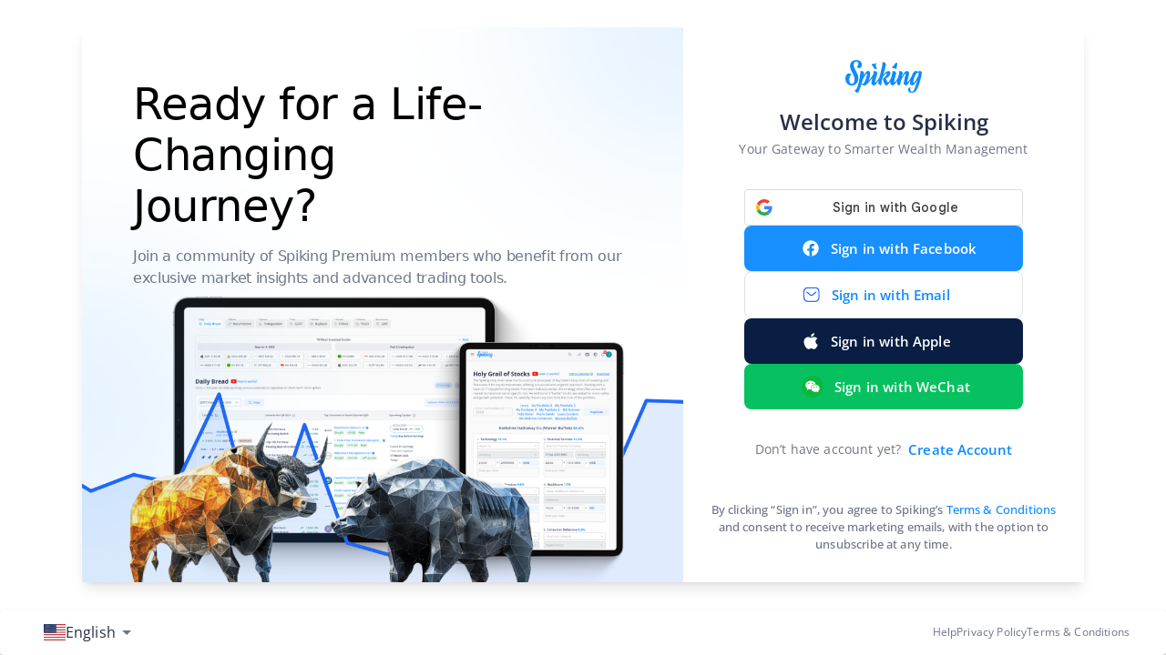

--- FILE ---
content_type: text/html; charset=utf-8
request_url: https://spiking.com/wallet?affiliate=hometopbanner_88COSY
body_size: 1153
content:
<!doctype html><html lang="en"><head><meta charset="utf-8"/><link rel="icon" href="https://spiking.com/favicon.ico"/><meta name="theme-color" content="#000000"/><meta name="description" content="Spiking Gives You EVERYTHING You Need To Find, Rank, and Trade Your Stocks Online!"/><meta property="og:title" content="Spiking: Empowering Investors To Grow Their Portfolios Through Spikes"/><meta property="og:description" content="Spiking Gives You EVERYTHING You Need To Find, Rank, and Trade Your Stocks Online!"/><meta property="og:url" content="https://spiking.com"/><meta property="og:type" content="website"/><meta property="og:image" content="https://spiking-img.s3.ap-southeast-1.amazonaws.com/web/spiking_whale_trading_300_new.png"/><meta property="fb:app_id" content="1540465139556203"/><meta property="fb:pages" content="826388154112963"/><link rel="shortcut icon" href="https://spiking.com/favicons/favicon.ico"/><meta class="metaTagTop" name="keywords" content="spiking, investors, rank, trade, trade, stocks, portfolio, spikes, nasdaq, nyse, amex, sgx, hkex, bursa, trade, online"/><meta name="format-detection" content="telephone=no"/><meta name="msapplication-tap-highlight" content="no"/><meta name="viewport" content="viewport-fit=cover,initial-scale=1,maximum-scale=1,user-scalable=no,width=device-width"/><link rel="apple-touch-icon" href="https://spiking.com/logo192.png"/><link rel="manifest" href="https://spiking.com/manifest.json"/><link href="https://fonts.googleapis.com/css2?family=Roboto&display=swap" rel="stylesheet"/><link rel="preconnect" href="https://fonts.gstatic.com"/><link href="https://fonts.googleapis.com/css2?family=Open+Sans:wght@300;400;600;700&display=swap" rel="stylesheet"/><link rel="preconnect" href="https://fonts.googleapis.com"><link rel="preconnect" href="https://fonts.gstatic.com" crossorigin><link href="https://fonts.googleapis.com/css2?family=Montserrat&display=swap" rel="stylesheet"><link rel="preconnect" href="https://fonts.gstatic.com"/><link href="https://fonts.googleapis.com/css2?family=Nunito+Sans:wght@300;400;600;700&display=swap" rel="stylesheet"/><link rel="preconnect" href="https://fonts.gstatic.com"/><link href="https://fonts.googleapis.com/css2?family=Nunito:wght@200;300;400;700&display=swap" rel="stylesheet"/><link rel="preconnect" href="https://fonts.gstatic.com"/><link href="https://fonts.googleapis.com/css2?family=Poppins:wght@300;400;500;600&display=swap" rel="stylesheet"/><title class="notranslate">Spiking</title><script id="hotjar">!function(t,e,n,h,s,c,i){t.hj=t.hj||function(){(t.hj.q=t.hj.q||[]).push(arguments)},t._hjSettings={hjid:5309999},c=e.getElementsByTagName("head")[0],(i=e.createElement("script")).async=!0,i.src="https://static.hj.contentsquare.net/c/csq-"+t._hjSettings.hjid+".js",c.appendChild(i)}(window,document)</script><script defer="defer" src="https://spiking.com/static/js/main.d28a3ffd.js"></script><link href="https://spiking.com/static/css/main.437cec4c.css" rel="stylesheet"></head><body><noscript>You need to enable JavaScript to run this app.</noscript><div id="root"></div><script async type="text/javascript" src="https://spiking-img.s3.ap-southeast-1.amazonaws.com/translate.js"></script><script src="cordova.js" type="text/javascript"></script><script defer src="https://static.cloudflareinsights.com/beacon.min.js/vcd15cbe7772f49c399c6a5babf22c1241717689176015" integrity="sha512-ZpsOmlRQV6y907TI0dKBHq9Md29nnaEIPlkf84rnaERnq6zvWvPUqr2ft8M1aS28oN72PdrCzSjY4U6VaAw1EQ==" data-cf-beacon='{"version":"2024.11.0","token":"bc4f4f51e3a244688990851ae550d417","r":1,"server_timing":{"name":{"cfCacheStatus":true,"cfEdge":true,"cfExtPri":true,"cfL4":true,"cfOrigin":true,"cfSpeedBrain":true},"location_startswith":null}}' crossorigin="anonymous"></script>
</body></html>

--- FILE ---
content_type: text/html; charset=utf-8
request_url: https://spiking.com/cordova.js
body_size: 516
content:
<!doctype html><html lang="en"><head><meta charset="utf-8"/><link rel="icon" href="https://spiking.com/favicon.ico"/><meta name="theme-color" content="#000000"/><meta name="description" content="Spiking Gives You EVERYTHING You Need To Find, Rank, and Trade Your Stocks Online!"/><meta property="og:title" content="Spiking: Empowering Investors To Grow Their Portfolios Through Spikes"/><meta property="og:description" content="Spiking Gives You EVERYTHING You Need To Find, Rank, and Trade Your Stocks Online!"/><meta property="og:url" content="https://spiking.com"/><meta property="og:type" content="website"/><meta property="og:image" content="https://spiking-img.s3.ap-southeast-1.amazonaws.com/web/spiking_whale_trading_300_new.png"/><meta property="fb:app_id" content="1540465139556203"/><meta property="fb:pages" content="826388154112963"/><link rel="shortcut icon" href="https://spiking.com/favicons/favicon.ico"/><meta class="metaTagTop" name="keywords" content="spiking, investors, rank, trade, trade, stocks, portfolio, spikes, nasdaq, nyse, amex, sgx, hkex, bursa, trade, online"/><meta name="format-detection" content="telephone=no"/><meta name="msapplication-tap-highlight" content="no"/><meta name="viewport" content="viewport-fit=cover,initial-scale=1,maximum-scale=1,user-scalable=no,width=device-width"/><link rel="apple-touch-icon" href="https://spiking.com/logo192.png"/><link rel="manifest" href="https://spiking.com/manifest.json"/><link href="https://fonts.googleapis.com/css2?family=Roboto&display=swap" rel="stylesheet"/><link rel="preconnect" href="https://fonts.gstatic.com"/><link href="https://fonts.googleapis.com/css2?family=Open+Sans:wght@300;400;600;700&display=swap" rel="stylesheet"/><link rel="preconnect" href="https://fonts.googleapis.com"><link rel="preconnect" href="https://fonts.gstatic.com" crossorigin><link href="https://fonts.googleapis.com/css2?family=Montserrat&display=swap" rel="stylesheet"><link rel="preconnect" href="https://fonts.gstatic.com"/><link href="https://fonts.googleapis.com/css2?family=Nunito+Sans:wght@300;400;600;700&display=swap" rel="stylesheet"/><link rel="preconnect" href="https://fonts.gstatic.com"/><link href="https://fonts.googleapis.com/css2?family=Nunito:wght@200;300;400;700&display=swap" rel="stylesheet"/><link rel="preconnect" href="https://fonts.gstatic.com"/><link href="https://fonts.googleapis.com/css2?family=Poppins:wght@300;400;500;600&display=swap" rel="stylesheet"/><title class="notranslate">Spiking</title><script id="hotjar">!function(t,e,n,h,s,c,i){t.hj=t.hj||function(){(t.hj.q=t.hj.q||[]).push(arguments)},t._hjSettings={hjid:5309999},c=e.getElementsByTagName("head")[0],(i=e.createElement("script")).async=!0,i.src="https://static.hj.contentsquare.net/c/csq-"+t._hjSettings.hjid+".js",c.appendChild(i)}(window,document)</script><script defer="defer" src="https://spiking.com/static/js/main.d28a3ffd.js"></script><link href="https://spiking.com/static/css/main.437cec4c.css" rel="stylesheet"></head><body><noscript>You need to enable JavaScript to run this app.</noscript><div id="root"></div><script async type="text/javascript" src="https://spiking-img.s3.ap-southeast-1.amazonaws.com/translate.js"></script><script src="cordova.js" type="text/javascript"></script></body></html>

--- FILE ---
content_type: text/css; charset=utf-8
request_url: https://spiking.com/static/css/main.437cec4c.css
body_size: 30462
content:
@import url(https://fonts.googleapis.com/css2?family=Poppins:wght@400;500;600;700&family=Playfair+Display:ital,wght@0,400;0,600;1,400;1,600&display=swap);
/*
! tailwindcss v3.4.5 | MIT License | https://tailwindcss.com
*/*,:after,:before{border:0 solid #e5e7eb;box-sizing:border-box}:after,:before{--tw-content:""}:host,html{-webkit-text-size-adjust:100%;font-feature-settings:normal;-webkit-tap-highlight-color:transparent;font-family:ui-sans-serif,system-ui,sans-serif,Apple Color Emoji,Segoe UI Emoji,Segoe UI Symbol,Noto Color Emoji;font-variation-settings:normal;line-height:1.5;tab-size:4}body{line-height:inherit}hr{border-top-width:1px;color:inherit;height:0}abbr:where([title]){-webkit-text-decoration:underline dotted;text-decoration:underline dotted}h1,h2,h3,h4,h5,h6{font-size:inherit;font-weight:inherit}a{color:inherit;text-decoration:inherit}b,strong{font-weight:bolder}code,kbd,pre,samp{font-feature-settings:normal;font-family:ui-monospace,SFMono-Regular,Menlo,Monaco,Consolas,Liberation Mono,Courier New,monospace;font-size:1em;font-variation-settings:normal}small{font-size:80%}sub,sup{font-size:75%;line-height:0;position:relative;vertical-align:initial}sub{bottom:-.25em}sup{top:-.5em}table{border-collapse:collapse;border-color:inherit;text-indent:0}button,input,optgroup,select,textarea{font-feature-settings:inherit;color:inherit;font-family:inherit;font-size:100%;font-variation-settings:inherit;font-weight:inherit;letter-spacing:inherit;line-height:inherit;margin:0;padding:0}button,select{text-transform:none}button,input:where([type=button]),input:where([type=reset]),input:where([type=submit]){-webkit-appearance:button;background-color:initial;background-image:none}:-moz-focusring{outline:auto}:-moz-ui-invalid{box-shadow:none}progress{vertical-align:initial}::-webkit-inner-spin-button,::-webkit-outer-spin-button{height:auto}[type=search]{-webkit-appearance:textfield;outline-offset:-2px}::-webkit-search-decoration{-webkit-appearance:none}::-webkit-file-upload-button{-webkit-appearance:button;font:inherit}summary{display:list-item}blockquote,dd,dl,figure,h1,h2,h3,h4,h5,h6,hr,p,pre{margin:0}fieldset{margin:0}fieldset,legend{padding:0}menu,ol,ul{list-style:none;margin:0;padding:0}dialog{padding:0}textarea{resize:vertical}input::placeholder,textarea::placeholder{color:#9ca3af;opacity:1}[role=button],button{cursor:pointer}:disabled{cursor:default}audio,canvas,embed,iframe,img,object,svg,video{display:block;vertical-align:middle}img,video{height:auto;max-width:100%}[hidden]{display:none}*,:after,:before{--tw-border-spacing-x:0;--tw-border-spacing-y:0;--tw-translate-x:0;--tw-translate-y:0;--tw-rotate:0;--tw-skew-x:0;--tw-skew-y:0;--tw-scale-x:1;--tw-scale-y:1;--tw-pan-x: ;--tw-pan-y: ;--tw-pinch-zoom: ;--tw-scroll-snap-strictness:proximity;--tw-gradient-from-position: ;--tw-gradient-via-position: ;--tw-gradient-to-position: ;--tw-ordinal: ;--tw-slashed-zero: ;--tw-numeric-figure: ;--tw-numeric-spacing: ;--tw-numeric-fraction: ;--tw-ring-inset: ;--tw-ring-offset-width:0px;--tw-ring-offset-color:#fff;--tw-ring-color:#3b82f680;--tw-ring-offset-shadow:0 0 #0000;--tw-ring-shadow:0 0 #0000;--tw-shadow:0 0 #0000;--tw-shadow-colored:0 0 #0000;--tw-blur: ;--tw-brightness: ;--tw-contrast: ;--tw-grayscale: ;--tw-hue-rotate: ;--tw-invert: ;--tw-saturate: ;--tw-sepia: ;--tw-drop-shadow: ;--tw-backdrop-blur: ;--tw-backdrop-brightness: ;--tw-backdrop-contrast: ;--tw-backdrop-grayscale: ;--tw-backdrop-hue-rotate: ;--tw-backdrop-invert: ;--tw-backdrop-opacity: ;--tw-backdrop-saturate: ;--tw-backdrop-sepia: ;--tw-contain-size: ;--tw-contain-layout: ;--tw-contain-paint: ;--tw-contain-style: }::backdrop{--tw-border-spacing-x:0;--tw-border-spacing-y:0;--tw-translate-x:0;--tw-translate-y:0;--tw-rotate:0;--tw-skew-x:0;--tw-skew-y:0;--tw-scale-x:1;--tw-scale-y:1;--tw-pan-x: ;--tw-pan-y: ;--tw-pinch-zoom: ;--tw-scroll-snap-strictness:proximity;--tw-gradient-from-position: ;--tw-gradient-via-position: ;--tw-gradient-to-position: ;--tw-ordinal: ;--tw-slashed-zero: ;--tw-numeric-figure: ;--tw-numeric-spacing: ;--tw-numeric-fraction: ;--tw-ring-inset: ;--tw-ring-offset-width:0px;--tw-ring-offset-color:#fff;--tw-ring-color:#3b82f680;--tw-ring-offset-shadow:0 0 #0000;--tw-ring-shadow:0 0 #0000;--tw-shadow:0 0 #0000;--tw-shadow-colored:0 0 #0000;--tw-blur: ;--tw-brightness: ;--tw-contrast: ;--tw-grayscale: ;--tw-hue-rotate: ;--tw-invert: ;--tw-saturate: ;--tw-sepia: ;--tw-drop-shadow: ;--tw-backdrop-blur: ;--tw-backdrop-brightness: ;--tw-backdrop-contrast: ;--tw-backdrop-grayscale: ;--tw-backdrop-hue-rotate: ;--tw-backdrop-invert: ;--tw-backdrop-opacity: ;--tw-backdrop-saturate: ;--tw-backdrop-sepia: ;--tw-contain-size: ;--tw-contain-layout: ;--tw-contain-paint: ;--tw-contain-style: }.container{margin-left:auto;margin-right:auto;padding-left:20px;padding-right:20px;width:100%}@media (min-width:640px){.container{max-width:640px}}@media (min-width:768px){.container{max-width:768px}}@media (min-width:1024px){.container{max-width:1024px}}@media (min-width:1280px){.container{max-width:1280px}}@media (min-width:1536px){.container{max-width:1536px}}.prose{color:var(--tw-prose-body);max-width:65ch}.prose :where([class~=lead]):not(:where([class~=not-prose] *)){color:var(--tw-prose-lead);font-size:1.25em;line-height:1.6;margin-bottom:1.2em;margin-top:1.2em}.prose :where(a):not(:where([class~=not-prose] *)){color:var(--tw-prose-links);font-weight:500;text-decoration:underline}.prose :where(strong):not(:where([class~=not-prose] *)){color:var(--tw-prose-bold);font-weight:600}.prose :where(ol):not(:where([class~=not-prose] *)){list-style-type:decimal;margin-bottom:1.25em;margin-top:1.25em;padding-left:1.625em}.prose :where(ol[type=A]):not(:where([class~=not-prose] *)){list-style-type:upper-alpha}.prose :where(ol[type=a]):not(:where([class~=not-prose] *)){list-style-type:lower-alpha}.prose :where(ol[type=A s]):not(:where([class~=not-prose] *)){list-style-type:upper-alpha}.prose :where(ol[type=a s]):not(:where([class~=not-prose] *)){list-style-type:lower-alpha}.prose :where(ol[type=I]):not(:where([class~=not-prose] *)){list-style-type:upper-roman}.prose :where(ol[type=i]):not(:where([class~=not-prose] *)){list-style-type:lower-roman}.prose :where(ol[type=I s]):not(:where([class~=not-prose] *)){list-style-type:upper-roman}.prose :where(ol[type=i s]):not(:where([class~=not-prose] *)){list-style-type:lower-roman}.prose :where(ol[type="1"]):not(:where([class~=not-prose] *)){list-style-type:decimal}.prose :where(ul):not(:where([class~=not-prose] *)){list-style-type:disc;margin-bottom:1.25em;margin-top:1.25em;padding-left:1.625em}.prose :where(ol>li):not(:where([class~=not-prose] *))::marker{color:var(--tw-prose-counters);font-weight:400}.prose :where(ul>li):not(:where([class~=not-prose] *))::marker{color:var(--tw-prose-bullets)}.prose :where(hr):not(:where([class~=not-prose] *)){border-color:var(--tw-prose-hr);border-top-width:1px;margin-bottom:3em;margin-top:3em}.prose :where(blockquote):not(:where([class~=not-prose] *)){border-left-color:var(--tw-prose-quote-borders);border-left-width:.25rem;color:var(--tw-prose-quotes);font-style:italic;font-weight:500;margin-bottom:1.6em;margin-top:1.6em;padding-left:1em;quotes:"\201C""\201D""\2018""\2019"}.prose :where(blockquote p:first-of-type):not(:where([class~=not-prose] *)):before{content:open-quote}.prose :where(blockquote p:last-of-type):not(:where([class~=not-prose] *)):after{content:close-quote}.prose :where(h1):not(:where([class~=not-prose] *)){color:var(--tw-prose-headings);font-size:2.25em;font-weight:800;line-height:1.1111111;margin-bottom:.8888889em;margin-top:0}.prose :where(h1 strong):not(:where([class~=not-prose] *)){font-weight:900}.prose :where(h2):not(:where([class~=not-prose] *)){color:var(--tw-prose-headings);font-size:1.5em;font-weight:700;line-height:1.3333333;margin-bottom:1em;margin-top:2em}.prose :where(h2 strong):not(:where([class~=not-prose] *)){font-weight:800}.prose :where(h3):not(:where([class~=not-prose] *)){color:var(--tw-prose-headings);font-size:1.25em;font-weight:600;line-height:1.6;margin-bottom:.6em;margin-top:1.6em}.prose :where(h3 strong):not(:where([class~=not-prose] *)){font-weight:700}.prose :where(h4):not(:where([class~=not-prose] *)){color:var(--tw-prose-headings);font-weight:600;line-height:1.5;margin-bottom:.5em;margin-top:1.5em}.prose :where(h4 strong):not(:where([class~=not-prose] *)){font-weight:700}.prose :where(img):not(:where([class~=not-prose] *)){margin-bottom:2em;margin-top:2em}.prose :where(figure>*):not(:where([class~=not-prose] *)){margin-bottom:0;margin-top:0}.prose :where(figcaption):not(:where([class~=not-prose] *)){color:var(--tw-prose-captions);font-size:.875em;line-height:1.4285714;margin-top:.8571429em}.prose :where(code):not(:where([class~=not-prose] *)){color:var(--tw-prose-code);font-size:.875em;font-weight:600}.prose :where(code):not(:where([class~=not-prose] *)):before{content:"`"}.prose :where(code):not(:where([class~=not-prose] *)):after{content:"`"}.prose :where(a code):not(:where([class~=not-prose] *)){color:var(--tw-prose-links)}.prose :where(pre):not(:where([class~=not-prose] *)){background-color:var(--tw-prose-pre-bg);border-radius:.375rem;color:var(--tw-prose-pre-code);font-size:.875em;font-weight:400;line-height:1.7142857;margin-bottom:1.7142857em;margin-top:1.7142857em;overflow-x:auto;padding:.8571429em 1.1428571em}.prose :where(pre code):not(:where([class~=not-prose] *)){background-color:initial;border-radius:0;border-width:0;color:inherit;font-family:inherit;font-size:inherit;font-weight:inherit;line-height:inherit;padding:0}.prose :where(pre code):not(:where([class~=not-prose] *)):before{content:none}.prose :where(pre code):not(:where([class~=not-prose] *)):after{content:none}.prose :where(table):not(:where([class~=not-prose] *)){font-size:.875em;line-height:1.7142857;margin-bottom:2em;margin-top:2em;table-layout:auto;text-align:left;width:100%}.prose :where(thead):not(:where([class~=not-prose] *)){border-bottom-color:var(--tw-prose-th-borders);border-bottom-width:1px}.prose :where(thead th):not(:where([class~=not-prose] *)){color:var(--tw-prose-headings);font-weight:600;padding-bottom:.5714286em;padding-left:.5714286em;padding-right:.5714286em;vertical-align:bottom}.prose :where(tbody tr):not(:where([class~=not-prose] *)){border-bottom-color:var(--tw-prose-td-borders);border-bottom-width:1px}.prose :where(tbody tr:last-child):not(:where([class~=not-prose] *)){border-bottom-width:0}.prose :where(tbody td):not(:where([class~=not-prose] *)){vertical-align:initial}.prose :where(tfoot):not(:where([class~=not-prose] *)){border-top-color:var(--tw-prose-th-borders);border-top-width:1px}.prose :where(tfoot td):not(:where([class~=not-prose] *)){vertical-align:top}.prose{--tw-prose-body:#374151;--tw-prose-headings:#111827;--tw-prose-lead:#4b5563;--tw-prose-links:#111827;--tw-prose-bold:#111827;--tw-prose-counters:#6b7280;--tw-prose-bullets:#d1d5db;--tw-prose-hr:#e5e7eb;--tw-prose-quotes:#111827;--tw-prose-quote-borders:#e5e7eb;--tw-prose-captions:#6b7280;--tw-prose-code:#111827;--tw-prose-pre-code:#e5e7eb;--tw-prose-pre-bg:#1f2937;--tw-prose-th-borders:#d1d5db;--tw-prose-td-borders:#e5e7eb;--tw-prose-invert-body:#d1d5db;--tw-prose-invert-headings:#fff;--tw-prose-invert-lead:#9ca3af;--tw-prose-invert-links:#fff;--tw-prose-invert-bold:#fff;--tw-prose-invert-counters:#9ca3af;--tw-prose-invert-bullets:#4b5563;--tw-prose-invert-hr:#374151;--tw-prose-invert-quotes:#f3f4f6;--tw-prose-invert-quote-borders:#374151;--tw-prose-invert-captions:#9ca3af;--tw-prose-invert-code:#fff;--tw-prose-invert-pre-code:#d1d5db;--tw-prose-invert-pre-bg:#00000080;--tw-prose-invert-th-borders:#4b5563;--tw-prose-invert-td-borders:#374151;font-size:1rem;line-height:1.75}.prose :where(p):not(:where([class~=not-prose] *)){margin-bottom:1.25em;margin-top:1.25em}.prose :where(video):not(:where([class~=not-prose] *)){margin-bottom:2em;margin-top:2em}.prose :where(figure):not(:where([class~=not-prose] *)){margin-bottom:2em;margin-top:2em}.prose :where(h2 code):not(:where([class~=not-prose] *)){font-size:.875em}.prose :where(h3 code):not(:where([class~=not-prose] *)){font-size:.9em}.prose :where(li):not(:where([class~=not-prose] *)){margin-bottom:.5em;margin-top:.5em}.prose :where(ol>li):not(:where([class~=not-prose] *)){padding-left:.375em}.prose :where(ul>li):not(:where([class~=not-prose] *)){padding-left:.375em}.prose :where(.prose>ul>li p):not(:where([class~=not-prose] *)){margin-bottom:.75em;margin-top:.75em}.prose :where(.prose>ul>li>:first-child):not(:where([class~=not-prose] *)){margin-top:1.25em}.prose :where(.prose>ul>li>:last-child):not(:where([class~=not-prose] *)){margin-bottom:1.25em}.prose :where(.prose>ol>li>:first-child):not(:where([class~=not-prose] *)){margin-top:1.25em}.prose :where(.prose>ol>li>:last-child):not(:where([class~=not-prose] *)){margin-bottom:1.25em}.prose :where(ul ul,ul ol,ol ul,ol ol):not(:where([class~=not-prose] *)){margin-bottom:.75em;margin-top:.75em}.prose :where(hr+*):not(:where([class~=not-prose] *)){margin-top:0}.prose :where(h2+*):not(:where([class~=not-prose] *)){margin-top:0}.prose :where(h3+*):not(:where([class~=not-prose] *)){margin-top:0}.prose :where(h4+*):not(:where([class~=not-prose] *)){margin-top:0}.prose :where(thead th:first-child):not(:where([class~=not-prose] *)){padding-left:0}.prose :where(thead th:last-child):not(:where([class~=not-prose] *)){padding-right:0}.prose :where(tbody td,tfoot td):not(:where([class~=not-prose] *)){padding:.5714286em}.prose :where(tbody td:first-child,tfoot td:first-child):not(:where([class~=not-prose] *)){padding-left:0}.prose :where(tbody td:last-child,tfoot td:last-child):not(:where([class~=not-prose] *)){padding-right:0}.prose :where(.prose>:first-child):not(:where([class~=not-prose] *)){margin-top:0}.prose :where(.prose>:last-child):not(:where([class~=not-prose] *)){margin-bottom:0}.prose-sm :where(.prose>ul>li p):not(:where([class~=not-prose] *)){margin-bottom:.5714286em;margin-top:.5714286em}.prose-sm :where(.prose>ul>li>:first-child):not(:where([class~=not-prose] *)){margin-top:1.1428571em}.prose-sm :where(.prose>ul>li>:last-child):not(:where([class~=not-prose] *)){margin-bottom:1.1428571em}.prose-sm :where(.prose>ol>li>:first-child):not(:where([class~=not-prose] *)){margin-top:1.1428571em}.prose-sm :where(.prose>ol>li>:last-child):not(:where([class~=not-prose] *)){margin-bottom:1.1428571em}.prose-sm :where(.prose>:first-child):not(:where([class~=not-prose] *)){margin-top:0}.prose-sm :where(.prose>:last-child):not(:where([class~=not-prose] *)){margin-bottom:0}.prose-base :where(.prose>ul>li p):not(:where([class~=not-prose] *)){margin-bottom:.75em;margin-top:.75em}.prose-base :where(.prose>ul>li>:first-child):not(:where([class~=not-prose] *)){margin-top:1.25em}.prose-base :where(.prose>ul>li>:last-child):not(:where([class~=not-prose] *)){margin-bottom:1.25em}.prose-base :where(.prose>ol>li>:first-child):not(:where([class~=not-prose] *)){margin-top:1.25em}.prose-base :where(.prose>ol>li>:last-child):not(:where([class~=not-prose] *)){margin-bottom:1.25em}.prose-base :where(.prose>:first-child):not(:where([class~=not-prose] *)){margin-top:0}.prose-base :where(.prose>:last-child):not(:where([class~=not-prose] *)){margin-bottom:0}.prose-lg :where(.prose>ul>li p):not(:where([class~=not-prose] *)){margin-bottom:.8888889em;margin-top:.8888889em}.prose-lg :where(.prose>ul>li>:first-child):not(:where([class~=not-prose] *)){margin-top:1.3333333em}.prose-lg :where(.prose>ul>li>:last-child):not(:where([class~=not-prose] *)){margin-bottom:1.3333333em}.prose-lg :where(.prose>ol>li>:first-child):not(:where([class~=not-prose] *)){margin-top:1.3333333em}.prose-lg :where(.prose>ol>li>:last-child):not(:where([class~=not-prose] *)){margin-bottom:1.3333333em}.prose-lg :where(.prose>:first-child):not(:where([class~=not-prose] *)){margin-top:0}.prose-lg :where(.prose>:last-child):not(:where([class~=not-prose] *)){margin-bottom:0}.prose-xl :where(.prose>ul>li p):not(:where([class~=not-prose] *)){margin-bottom:.8em;margin-top:.8em}.prose-xl :where(.prose>ul>li>:first-child):not(:where([class~=not-prose] *)){margin-top:1.2em}.prose-xl :where(.prose>ul>li>:last-child):not(:where([class~=not-prose] *)){margin-bottom:1.2em}.prose-xl :where(.prose>ol>li>:first-child):not(:where([class~=not-prose] *)){margin-top:1.2em}.prose-xl :where(.prose>ol>li>:last-child):not(:where([class~=not-prose] *)){margin-bottom:1.2em}.prose-xl :where(.prose>:first-child):not(:where([class~=not-prose] *)){margin-top:0}.prose-xl :where(.prose>:last-child):not(:where([class~=not-prose] *)){margin-bottom:0}.prose-2xl :where(.prose>ul>li p):not(:where([class~=not-prose] *)){margin-bottom:.8333333em;margin-top:.8333333em}.prose-2xl :where(.prose>ul>li>:first-child):not(:where([class~=not-prose] *)){margin-top:1.3333333em}.prose-2xl :where(.prose>ul>li>:last-child):not(:where([class~=not-prose] *)){margin-bottom:1.3333333em}.prose-2xl :where(.prose>ol>li>:first-child):not(:where([class~=not-prose] *)){margin-top:1.3333333em}.prose-2xl :where(.prose>ol>li>:last-child):not(:where([class~=not-prose] *)){margin-bottom:1.3333333em}.prose-2xl :where(.prose>:first-child):not(:where([class~=not-prose] *)){margin-top:0}.prose-2xl :where(.prose>:last-child):not(:where([class~=not-prose] *)){margin-bottom:0}.prose-invert{--tw-prose-body:var(--tw-prose-invert-body);--tw-prose-headings:var(--tw-prose-invert-headings);--tw-prose-lead:var(--tw-prose-invert-lead);--tw-prose-links:var(--tw-prose-invert-links);--tw-prose-bold:var(--tw-prose-invert-bold);--tw-prose-counters:var(--tw-prose-invert-counters);--tw-prose-bullets:var(--tw-prose-invert-bullets);--tw-prose-hr:var(--tw-prose-invert-hr);--tw-prose-quotes:var(--tw-prose-invert-quotes);--tw-prose-quote-borders:var(--tw-prose-invert-quote-borders);--tw-prose-captions:var(--tw-prose-invert-captions);--tw-prose-code:var(--tw-prose-invert-code);--tw-prose-pre-code:var(--tw-prose-invert-pre-code);--tw-prose-pre-bg:var(--tw-prose-invert-pre-bg);--tw-prose-th-borders:var(--tw-prose-invert-th-borders);--tw-prose-td-borders:var(--tw-prose-invert-td-borders)}.form-checkbox,.form-radio{--tw-shadow:0 0 #0000;-webkit-appearance:none;appearance:none;background-color:#fff;background-origin:border-box;border-color:#6b7280;border-width:1px;color:#2563eb;display:inline-block;flex-shrink:0;height:1rem;padding:0;-webkit-print-color-adjust:exact;print-color-adjust:exact;-webkit-user-select:none;user-select:none;vertical-align:middle;width:1rem}.form-radio{border-radius:100%}.form-checkbox:focus,.form-radio:focus{--tw-ring-inset:var(--tw-empty,/*!*/ /*!*/);--tw-ring-offset-width:2px;--tw-ring-offset-color:#fff;--tw-ring-color:#2563eb;--tw-ring-offset-shadow:var(--tw-ring-inset) 0 0 0 var(--tw-ring-offset-width) var(--tw-ring-offset-color);--tw-ring-shadow:var(--tw-ring-inset) 0 0 0 calc(2px + var(--tw-ring-offset-width)) var(--tw-ring-color);box-shadow:var(--tw-ring-offset-shadow),var(--tw-ring-shadow),var(--tw-shadow);outline:2px solid #0000;outline-offset:2px}.form-checkbox:checked,.form-radio:checked{background-color:currentColor;background-position:50%;background-repeat:no-repeat;background-size:100% 100%;border-color:#0000}.form-radio:checked{background-image:url("data:image/svg+xml;charset=utf-8,%3Csvg viewBox='0 0 16 16' fill='%23fff' xmlns='http://www.w3.org/2000/svg'%3E%3Ccircle cx='8' cy='8' r='3'/%3E%3C/svg%3E")}.form-checkbox:checked:focus,.form-checkbox:checked:hover,.form-radio:checked:focus,.form-radio:checked:hover{background-color:currentColor;border-color:#0000}.sr-only{clip:rect(0,0,0,0);border-width:0;height:1px;margin:-1px;overflow:hidden;padding:0;position:absolute;white-space:nowrap;width:1px}.pointer-events-none{pointer-events:none}.visible{visibility:visible}.invisible{visibility:hidden}.collapse{visibility:collapse}.static{position:static}.fixed{position:fixed}.absolute{position:absolute}.\!relative{position:relative!important}.relative{position:relative}.sticky{position:-webkit-sticky;position:sticky}.inset-0{inset:0}.inset-x-0{left:0;right:0}.inset-y-0{bottom:0;top:0}.\!top-\[2px\]{top:2px!important}.-bottom-20{bottom:-5rem}.-bottom-3{bottom:-.75rem}.-bottom-4{bottom:-1rem}.-bottom-5{bottom:-1.25rem}.-bottom-7{bottom:-1.75rem}.-left-1{left:-.25rem}.-left-2{left:-.5rem}.-left-4{left:-1rem}.-left-6{left:-1.5rem}.-left-8{left:-2rem}.-left-\[100px\]{left:-100px}.-right-1{right:-.25rem}.-right-2{right:-.5rem}.-right-8{right:-2rem}.-top-12{top:-3rem}.-top-8{top:-2rem}.-top-\[16px\]{top:-16px}.bottom-0{bottom:0}.bottom-11{bottom:2.75rem}.bottom-24{bottom:6rem}.bottom-4{bottom:1rem}.bottom-5{bottom:1.25rem}.bottom-8{bottom:2rem}.bottom-\[-10px\]{bottom:-10px}.bottom-\[-11px\]{bottom:-11px}.bottom-\[100px\]{bottom:100px}.bottom-\[30px\]{bottom:30px}.bottom-\[4px\]{bottom:4px}.bottom-full{bottom:100%}.left-0{left:0}.left-1\/2{left:50%}.left-2{left:.5rem}.left-3{left:.75rem}.left-4{left:1rem}.left-5{left:1.25rem}.left-6{left:1.5rem}.left-\[-12\.5px\]{left:-12.5px}.left-\[16px\]{left:16px}.left-\[28\%\]{left:28%}.left-\[34px\]{left:34px}.left-\[50\%\]{left:50%}.left-\[75px\]{left:75px}.left-\[78\%\]{left:78%}.left-full{left:100%}.right-0{right:0}.right-2{right:.5rem}.right-3{right:.75rem}.right-4{right:1rem}.right-5{right:1.25rem}.right-6{right:1.5rem}.right-9{right:2.25rem}.right-\[-12\.5px\]{right:-12.5px}.right-\[-3px\]{right:-3px}.right-\[-55px\]{right:-55px}.right-\[-9px\]{right:-9px}.right-\[10px\]{right:10px}.right-\[18px\]{right:18px}.right-\[50\%\]{right:50%}.right-\[6px\]{right:6px}.right-\[8px\]{right:8px}.top-0{top:0}.top-1{top:.25rem}.top-1\/2{top:50%}.top-10{top:2.5rem}.top-16{top:4rem}.top-2{top:.5rem}.top-20{top:5rem}.top-28{top:7rem}.top-3{top:.75rem}.top-4{top:1rem}.top-6{top:1.5rem}.top-7{top:1.75rem}.top-\[-10px\]{top:-10px}.top-\[-11px\]{top:-11px}.top-\[-68px\]{top:-68px}.top-\[-7px\]{top:-7px}.top-\[-8px\]{top:-8px}.top-\[10px\]{top:10px}.top-\[13px\]{top:13px}.top-\[15px\]{top:15px}.top-\[26px\]{top:26px}.top-\[30px\]{top:30px}.top-\[43\%\]{top:43%}.top-\[50\%\]{top:50%}.top-\[50px\]{top:50px}.top-\[64px\]{top:64px}.top-\[70\%\]{top:70%}.top-\[8px\]{top:8px}.top-full{top:100%}.top-px{top:1px}.-z-10{z-index:-10}.z-0{z-index:0}.z-10{z-index:10}.z-20{z-index:20}.z-30{z-index:30}.z-40{z-index:40}.z-50{z-index:50}.z-\[0\]{z-index:0}.z-\[100\]{z-index:100}.z-\[1202\]{z-index:1202}.z-\[1\]{z-index:1}.z-\[2\]{z-index:2}.z-\[3\]{z-index:3}.z-\[9999\]{z-index:9999}.order-1{order:1}.order-2{order:2}.order-3{order:3}.order-4{order:4}.order-first{order:-9999}.col-span-1{grid-column:span 1/span 1}.col-span-12{grid-column:span 12/span 12}.col-span-2{grid-column:span 2/span 2}.col-span-3{grid-column:span 3/span 3}.col-span-4{grid-column:span 4/span 4}.col-span-5{grid-column:span 5/span 5}.col-span-full{grid-column:1/-1}.float-right{float:right}.\!m-0{margin:0!important}.m-1{margin:.25rem}.m-2{margin:.5rem}.m-6{margin:1.5rem}.m-auto{margin:auto}.\!my-3{margin-bottom:.75rem!important;margin-top:.75rem!important}.\!my-4{margin-bottom:1rem!important;margin-top:1rem!important}.-mx-4{margin-left:-1rem;margin-right:-1rem}.mx-1{margin-left:.25rem;margin-right:.25rem}.mx-2{margin-left:.5rem;margin-right:.5rem}.mx-4{margin-left:1rem;margin-right:1rem}.mx-\[-24px\]{margin-left:-24px;margin-right:-24px}.mx-auto{margin-left:auto;margin-right:auto}.my-0{margin-bottom:0;margin-top:0}.my-1{margin-bottom:.25rem;margin-top:.25rem}.my-10{margin-bottom:2.5rem;margin-top:2.5rem}.my-2{margin-bottom:.5rem;margin-top:.5rem}.my-24{margin-bottom:6rem;margin-top:6rem}.my-3{margin-bottom:.75rem;margin-top:.75rem}.my-4{margin-bottom:1rem;margin-top:1rem}.my-5{margin-bottom:1.25rem;margin-top:1.25rem}.my-6{margin-bottom:1.5rem;margin-top:1.5rem}.my-\[68px\]{margin-bottom:68px;margin-top:68px}.my-auto{margin-bottom:auto;margin-top:auto}.\!-mt-5{margin-top:-1.25rem!important}.\!-mt-6{margin-top:-1.5rem!important}.\!-mt-\[30px\]{margin-top:-30px!important}.\!mb-0{margin-bottom:0!important}.\!mb-0\.5{margin-bottom:.125rem!important}.\!mb-1{margin-bottom:.25rem!important}.\!mb-2{margin-bottom:.5rem!important}.\!mb-3{margin-bottom:.75rem!important}.\!mb-4{margin-bottom:1rem!important}.\!mb-5{margin-bottom:1.25rem!important}.\!mb-6{margin-bottom:1.5rem!important}.\!mb-8{margin-bottom:2rem!important}.\!mb-\[-13px\]{margin-bottom:-13px!important}.\!mb-\[10px\]{margin-bottom:10px!important}.\!mb-\[1px\]{margin-bottom:1px!important}.\!ml-2{margin-left:.5rem!important}.\!ml-4{margin-left:1rem!important}.\!ml-6{margin-left:1.5rem!important}.\!ml-\[-26px\]{margin-left:-26px!important}.\!mr-2{margin-right:.5rem!important}.\!mr-6{margin-right:1.5rem!important}.\!mt-0{margin-top:0!important}.\!mt-1{margin-top:.25rem!important}.\!mt-1\.5{margin-top:.375rem!important}.\!mt-10{margin-top:2.5rem!important}.\!mt-2{margin-top:.5rem!important}.\!mt-3{margin-top:.75rem!important}.\!mt-4{margin-top:1rem!important}.\!mt-5{margin-top:1.25rem!important}.\!mt-6{margin-top:1.5rem!important}.\!mt-7{margin-top:1.75rem!important}.\!mt-8{margin-top:2rem!important}.\!mt-9{margin-top:2.25rem!important}.\!mt-\[-30px\]{margin-top:-30px!important}.\!mt-\[11px\]{margin-top:11px!important}.\!mt-\[14px\]{margin-top:14px!important}.\!mt-\[19px\]{margin-top:19px!important}.\!mt-\[1px\]{margin-top:1px!important}.\!mt-\[22px\]{margin-top:22px!important}.\!mt-\[52px\]{margin-top:52px!important}.-mb-\[22px\]{margin-bottom:-22px}.-ml-1{margin-left:-.25rem}.-ml-2{margin-left:-.5rem}.-ml-4{margin-left:-1rem}.-ml-5{margin-left:-1.25rem}.-ml-\[2px\]{margin-left:-2px}.-ml-\[300px\]{margin-left:-300px}.-mt-0\.5{margin-top:-.125rem}.-mt-12{margin-top:-3rem}.-mt-14{margin-top:-3.5rem}.-mt-\[18px\]{margin-top:-18px}.-mt-\[23px\]{margin-top:-23px}.-mt-\[400px\]{margin-top:-400px}.-mt-\[50px\]{margin-top:-50px}.-mt-px{margin-top:-1px}.mb-0{margin-bottom:0}.mb-0\.5{margin-bottom:.125rem}.mb-1{margin-bottom:.25rem}.mb-1\.5{margin-bottom:.375rem}.mb-10{margin-bottom:2.5rem}.mb-11{margin-bottom:2.75rem}.mb-12{margin-bottom:3rem}.mb-16{margin-bottom:4rem}.mb-2{margin-bottom:.5rem}.mb-2\.5{margin-bottom:.625rem}.mb-20{margin-bottom:5rem}.mb-28{margin-bottom:7rem}.mb-3{margin-bottom:.75rem}.mb-4{margin-bottom:1rem}.mb-5{margin-bottom:1.25rem}.mb-6{margin-bottom:1.5rem}.mb-7{margin-bottom:1.75rem}.mb-8{margin-bottom:2rem}.mb-9{margin-bottom:2.25rem}.mb-\[-12px\]{margin-bottom:-12px}.mb-\[100px\]{margin-bottom:100px}.mb-\[10px\]{margin-bottom:10px}.mb-\[12px\]{margin-bottom:12px}.mb-\[14px\]{margin-bottom:14px}.mb-\[16px\]{margin-bottom:16px}.mb-\[18px\]{margin-bottom:18px}.mb-\[2\.5rem\]{margin-bottom:2.5rem}.mb-\[20px\]{margin-bottom:20px}.mb-\[24px\]{margin-bottom:24px}.mb-\[2px\]{margin-bottom:2px}.mb-\[30px\]{margin-bottom:30px}.mb-\[40px\]{margin-bottom:40px}.mb-\[5px\]{margin-bottom:5px}.mb-\[6px\]{margin-bottom:6px}.mb-\[7px\]{margin-bottom:7px}.mb-\[8px\]{margin-bottom:8px}.ml-1{margin-left:.25rem}.ml-2{margin-left:.5rem}.ml-3{margin-left:.75rem}.ml-4{margin-left:1rem}.ml-5{margin-left:1.25rem}.ml-\[-14px\]{margin-left:-14px}.ml-\[-16px\]{margin-left:-16px}.ml-\[0\.5px\]{margin-left:.5px}.ml-\[10px\]{margin-left:10px}.ml-\[14px\]{margin-left:14px}.ml-\[1px\]{margin-left:1px}.ml-\[30px\]{margin-left:30px}.ml-\[50px\]{margin-left:50px}.ml-\[6px\]{margin-left:6px}.ml-auto{margin-left:auto}.mr-0{margin-right:0}.mr-0\.5{margin-right:.125rem}.mr-1{margin-right:.25rem}.mr-10{margin-right:2.5rem}.mr-2{margin-right:.5rem}.mr-3{margin-right:.75rem}.mr-4{margin-right:1rem}.mr-5{margin-right:1.25rem}.mr-6{margin-right:1.5rem}.mr-\[18px\]{margin-right:18px}.mr-\[2px\]{margin-right:2px}.mr-\[50px\]{margin-right:50px}.mt-0{margin-top:0}.mt-0\.5{margin-top:.125rem}.mt-1{margin-top:.25rem}.mt-10{margin-top:2.5rem}.mt-12{margin-top:3rem}.mt-14{margin-top:3.5rem}.mt-2{margin-top:.5rem}.mt-2\.5{margin-top:.625rem}.mt-20{margin-top:5rem}.mt-3{margin-top:.75rem}.mt-4{margin-top:1rem}.mt-5{margin-top:1.25rem}.mt-6{margin-top:1.5rem}.mt-7{margin-top:1.75rem}.mt-8{margin-top:2rem}.mt-9{margin-top:2.25rem}.mt-\[-12px\]{margin-top:-12px}.mt-\[-23px\]{margin-top:-23px}.mt-\[-90px\]{margin-top:-90px}.mt-\[-9px\]{margin-top:-9px}.mt-\[100px\]{margin-top:100px}.mt-\[10px\]{margin-top:10px}.mt-\[14px\]{margin-top:14px}.mt-\[18px\]{margin-top:18px}.mt-\[20px\]{margin-top:20px}.mt-\[25px\]{margin-top:25px}.mt-\[30px\]{margin-top:30px}.mt-\[3px\]{margin-top:3px}.mt-\[4px\]{margin-top:4px}.mt-\[50px\]{margin-top:50px}.mt-\[5px\]{margin-top:5px}.mt-\[60px\]{margin-top:60px}.mt-\[64px\]{margin-top:64px}.mt-\[68px\]{margin-top:68px}.mt-\[6px\]{margin-top:6px}.mt-\[72px\]{margin-top:72px}.mt-\[7px\]{margin-top:7px}.mt-auto{margin-top:auto}.box-border{box-sizing:border-box}.\!line-clamp-3{-webkit-box-orient:vertical!important;-webkit-line-clamp:3!important;display:-webkit-box!important;overflow:hidden!important}.line-clamp-1{-webkit-line-clamp:1}.line-clamp-1,.line-clamp-2{-webkit-box-orient:vertical;display:-webkit-box;overflow:hidden}.line-clamp-2{-webkit-line-clamp:2}.line-clamp-3{-webkit-box-orient:vertical;-webkit-line-clamp:3;display:-webkit-box;overflow:hidden}.block{display:block}.inline-block{display:inline-block}.inline{display:inline}.\!flex{display:flex!important}.flex{display:flex}.inline-flex{display:inline-flex}.table{display:table}.inline-table{display:inline-table}.table-cell{display:table-cell}.table-row{display:table-row}.grid{display:grid}.contents{display:contents}.list-item{display:list-item}.hidden{display:none}.aspect-\[312\/216\]{aspect-ratio:312/216}.aspect-square{aspect-ratio:1/1}.aspect-video{aspect-ratio:16/9}.\!h-10{height:2.5rem!important}.\!h-12{height:3rem!important}.\!h-14{height:3.5rem!important}.\!h-2{height:.5rem!important}.\!h-4{height:1rem!important}.\!h-5{height:1.25rem!important}.\!h-6{height:1.5rem!important}.\!h-7{height:1.75rem!important}.\!h-8{height:2rem!important}.\!h-\[10px\]{height:10px!important}.\!h-\[20px\]{height:20px!important}.\!h-\[30px\]{height:30px!important}.\!h-\[40px\]{height:40px!important}.\!h-\[44px\]{height:44px!important}.\!h-\[45px\]{height:45px!important}.\!h-\[60px\]{height:60px!important}.\!h-auto{height:auto!important}.\!h-full{height:100%!important}.h-0{height:0}.h-1{height:.25rem}.h-10{height:2.5rem}.h-11{height:2.75rem}.h-12{height:3rem}.h-14{height:3.5rem}.h-16{height:4rem}.h-2{height:.5rem}.h-2\.5{height:.625rem}.h-20{height:5rem}.h-28{height:7rem}.h-3{height:.75rem}.h-36{height:9rem}.h-4{height:1rem}.h-40{height:10rem}.h-5{height:1.25rem}.h-52{height:13rem}.h-6{height:1.5rem}.h-7{height:1.75rem}.h-72{height:18rem}.h-8{height:2rem}.h-80{height:20rem}.h-9{height:2.25rem}.h-96{height:24rem}.h-\[100px\]{height:100px}.h-\[100vh\]{height:100vh}.h-\[104px\]{height:104px}.h-\[108px\]{height:108px}.h-\[10px\]{height:10px}.h-\[112px\]{height:112px}.h-\[120px\]{height:120px}.h-\[132px\]{height:132px}.h-\[14px\]{height:14px}.h-\[150px\]{height:150px}.h-\[15px\]{height:15px}.h-\[160px\]{height:160px}.h-\[170px\]{height:170px}.h-\[180px\]{height:180px}.h-\[185px\]{height:185px}.h-\[199px\]{height:199px}.h-\[19px\]{height:19px}.h-\[1px\]{height:1px}.h-\[200px\]{height:200px}.h-\[21px\]{height:21px}.h-\[22px\]{height:22px}.h-\[230px\]{height:230px}.h-\[246px\]{height:246px}.h-\[24px\]{height:24px}.h-\[25px\]{height:25px}.h-\[260px\]{height:260px}.h-\[265px\]{height:265px}.h-\[270px\]{height:270px}.h-\[27px\]{height:27px}.h-\[280px\]{height:280px}.h-\[2px\]{height:2px}.h-\[300px\]{height:300px}.h-\[30px\]{height:30px}.h-\[32px\]{height:32px}.h-\[338px\]{height:338px}.h-\[35px\]{height:35px}.h-\[36px\]{height:36px}.h-\[37px\]{height:37px}.h-\[390px\]{height:390px}.h-\[3px\]{height:3px}.h-\[400px\]{height:400px}.h-\[40px\]{height:40px}.h-\[410px\]{height:410px}.h-\[425px\]{height:425px}.h-\[42px\]{height:42px}.h-\[440px\]{height:440px}.h-\[44px\]{height:44px}.h-\[45px\]{height:45px}.h-\[48px\]{height:48px}.h-\[50\%\]{height:50%}.h-\[50px\]{height:50px}.h-\[5px\]{height:5px}.h-\[600px\]{height:600px}.h-\[60px\]{height:60px}.h-\[64px\]{height:64px}.h-\[650px\]{height:650px}.h-\[6px\]{height:6px}.h-\[70vh\]{height:70vh}.h-\[76px\]{height:76px}.h-\[80px\]{height:80px}.h-\[80vh\]{height:80vh}.h-\[88px\]{height:88px}.h-\[8px\]{height:8px}.h-\[92vh\]{height:92vh}.h-\[95vh\]{height:95vh}.h-\[96\%\]{height:96%}.h-\[calc\(100vh-50px\)\]{height:calc(100vh - 50px)}.h-\[calc\(100vh-6rem\)\]{height:calc(100vh - 6rem)}.h-auto{height:auto}.h-fit{height:-webkit-fit-content;height:-moz-fit-content;height:fit-content}.h-full{height:100%}.h-px{height:1px}.h-screen{height:100vh}.max-h-10{max-height:2.5rem}.max-h-40{max-height:10rem}.max-h-60{max-height:15rem}.max-h-80{max-height:20rem}.max-h-\[100px\]{max-height:100px}.max-h-\[200px\]{max-height:200px}.max-h-\[210px\]{max-height:210px}.max-h-\[250px\]{max-height:250px}.max-h-\[300px\]{max-height:300px}.max-h-\[360px\]{max-height:360px}.max-h-\[500px\]{max-height:500px}.max-h-\[520px\]{max-height:520px}.max-h-\[calc\(100vh-250px\)\]{max-height:calc(100vh - 250px)}.max-h-full{max-height:100%}.min-h-\[100px\]{min-height:100px}.min-h-\[170px\]{min-height:170px}.min-h-\[200px\]{min-height:200px}.min-h-\[210px\]{min-height:210px}.min-h-\[250px\]{min-height:250px}.min-h-\[280px\]{min-height:280px}.min-h-\[28px\]{min-height:28px}.min-h-\[300px\]{min-height:300px}.min-h-\[330px\]{min-height:330px}.min-h-\[342px\]{min-height:342px}.min-h-\[36px\]{min-height:36px}.min-h-\[380px\]{min-height:380px}.min-h-\[388px\]{min-height:388px}.min-h-\[400px\]{min-height:400px}.min-h-\[48px\]{min-height:48px}.min-h-\[524px\]{min-height:524px}.min-h-\[52px\]{min-height:52px}.min-h-\[600px\]{min-height:600px}.min-h-\[68px\]{min-height:68px}.min-h-\[95vh\]{min-height:95vh}.min-h-\[96px\]{min-height:96px}.min-h-\[calc\(100vh-130px\)\]{min-height:calc(100vh - 130px)}.min-h-\[calc\(100vh-270px\)\]{min-height:calc(100vh - 270px)}.min-h-\[calc\(100vh-330px\)\]{min-height:calc(100vh - 330px)}.min-h-\[calc\(100vh-64px\)\]{min-height:calc(100vh - 64px)}.min-h-\[inherit\]{min-height:inherit}.min-h-full{min-height:100%}.min-h-min{min-height:-webkit-min-content;min-height:min-content}.min-h-screen{min-height:100vh}.\!w-10{width:2.5rem!important}.\!w-12{width:3rem!important}.\!w-14{width:3.5rem!important}.\!w-2{width:.5rem!important}.\!w-4{width:1rem!important}.\!w-5{width:1.25rem!important}.\!w-6{width:1.5rem!important}.\!w-7{width:1.75rem!important}.\!w-8{width:2rem!important}.\!w-\[180px\]{width:180px!important}.\!w-\[18px\]{width:18px!important}.\!w-\[20px\]{width:20px!important}.\!w-\[30px\]{width:30px!important}.\!w-\[40px\]{width:40px!important}.\!w-\[44px\]{width:44px!important}.\!w-\[45px\]{width:45px!important}.\!w-\[60px\]{width:60px!important}.\!w-\[98\.5\%\]{width:98.5%!important}.\!w-full{width:100%!important}.w-0{width:0}.w-1{width:.25rem}.w-1\/2{width:50%}.w-10{width:2.5rem}.w-11{width:2.75rem}.w-12{width:3rem}.w-14{width:3.5rem}.w-16{width:4rem}.w-2{width:.5rem}.w-2\.5{width:.625rem}.w-20{width:5rem}.w-24{width:6rem}.w-3{width:.75rem}.w-3\/4{width:75%}.w-3\/5{width:60%}.w-32{width:8rem}.w-36{width:9rem}.w-4{width:1rem}.w-40{width:10rem}.w-5{width:1.25rem}.w-56{width:14rem}.w-6{width:1.5rem}.w-64{width:16rem}.w-7{width:1.75rem}.w-8{width:2rem}.w-96{width:24rem}.w-\[100\%\]{width:100%}.w-\[100px\]{width:100px}.w-\[10px\]{width:10px}.w-\[120px\]{width:120px}.w-\[136px\]{width:136px}.w-\[140px\]{width:140px}.w-\[147px\]{width:147px}.w-\[14px\]{width:14px}.w-\[150px\]{width:150px}.w-\[15px\]{width:15px}.w-\[160px\]{width:160px}.w-\[180px\]{width:180px}.w-\[185px\]{width:185px}.w-\[190px\]{width:190px}.w-\[1px\]{width:1px}.w-\[200\%\]{width:200%}.w-\[200px\]{width:200px}.w-\[240px\]{width:240px}.w-\[24px\]{width:24px}.w-\[25px\]{width:25px}.w-\[260px\]{width:260px}.w-\[270px\]{width:270px}.w-\[27px\]{width:27px}.w-\[280px\]{width:280px}.w-\[2px\]{width:2px}.w-\[300px\]{width:300px}.w-\[35px\]{width:35px}.w-\[36px\]{width:36px}.w-\[375px\]{width:375px}.w-\[40\%\]{width:40%}.w-\[400px\]{width:400px}.w-\[40px\]{width:40px}.w-\[410px\]{width:410px}.w-\[42px\]{width:42px}.w-\[48px\]{width:48px}.w-\[50\%\]{width:50%}.w-\[53\%\]{width:53%}.w-\[60\%\]{width:60%}.w-\[600px\]{width:600px}.w-\[60px\]{width:60px}.w-\[66\%\]{width:66%}.w-\[6px\]{width:6px}.w-\[70\%\]{width:70%}.w-\[70px\]{width:70px}.w-\[72px\]{width:72px}.w-\[76px\]{width:76px}.w-\[800px\]{width:800px}.w-\[80px\]{width:80px}.w-\[86px\]{width:86px}.w-\[88px\]{width:88px}.w-\[8px\]{width:8px}.w-\[90px\]{width:90px}.w-\[98\%\]{width:98%}.w-auto{width:auto}.w-fit{width:-webkit-fit-content;width:-moz-fit-content;width:fit-content}.w-full{width:100%}.w-max{width:-webkit-max-content;width:max-content}.w-min{width:-webkit-min-content;width:min-content}.w-px{width:1px}.w-screen{width:100vw}.\!min-w-0{min-width:0!important}.\!min-w-\[210px\]{min-width:210px!important}.min-w-\[100px\]{min-width:100px}.min-w-\[120px\]{min-width:120px}.min-w-\[12px\]{min-width:12px}.min-w-\[130px\]{min-width:130px}.min-w-\[140px\]{min-width:140px}.min-w-\[145px\]{min-width:145px}.min-w-\[150px\]{min-width:150px}.min-w-\[200px\]{min-width:200px}.min-w-\[20px\]{min-width:20px}.min-w-\[220px\]{min-width:220px}.min-w-\[230px\]{min-width:230px}.min-w-\[240px\]{min-width:240px}.min-w-\[24px\]{min-width:24px}.min-w-\[25\%\]{min-width:25%}.min-w-\[250px\]{min-width:250px}.min-w-\[290px\]{min-width:290px}.min-w-\[300px\]{min-width:300px}.min-w-\[320px\]{min-width:320px}.min-w-\[32px\]{min-width:32px}.min-w-\[330px\]{min-width:330px}.min-w-\[40px\]{min-width:40px}.min-w-\[42px\]{min-width:42px}.min-w-\[44px\]{min-width:44px}.min-w-\[48px\]{min-width:48px}.min-w-\[4px\]{min-width:4px}.min-w-\[500px\]{min-width:500px}.min-w-\[68\%\]{min-width:68%}.min-w-\[76px\]{min-width:76px}.min-w-\[816px\]{min-width:816px}.min-w-\[88px\]{min-width:88px}.min-w-\[8px\]{min-width:8px}.min-w-\[90px\]{min-width:90px}.min-w-\[95px\]{min-width:95px}.min-w-max{min-width:-webkit-max-content;min-width:max-content}.max-w-2xl{max-width:42rem}.max-w-3xl{max-width:48rem}.max-w-4xl{max-width:56rem}.max-w-5xl{max-width:64rem}.max-w-6xl{max-width:72rem}.max-w-7xl{max-width:80rem}.max-w-80{max-width:20rem}.max-w-96{max-width:24rem}.max-w-\[1100px\]{max-width:1100px}.max-w-\[1160px\]{max-width:1160px}.max-w-\[120px\]{max-width:120px}.max-w-\[1440px\]{max-width:1440px}.max-w-\[1500px\]{max-width:1500px}.max-w-\[150px\]{max-width:150px}.max-w-\[1700px\]{max-width:1700px}.max-w-\[189px\]{max-width:189px}.max-w-\[190px\]{max-width:190px}.max-w-\[200px\]{max-width:200px}.max-w-\[230px\]{max-width:230px}.max-w-\[240px\]{max-width:240px}.max-w-\[250px\]{max-width:250px}.max-w-\[301px\]{max-width:301px}.max-w-\[330px\]{max-width:330px}.max-w-\[338px\]{max-width:338px}.max-w-\[348px\]{max-width:348px}.max-w-\[350px\]{max-width:350px}.max-w-\[370px\]{max-width:370px}.max-w-\[376px\]{max-width:376px}.max-w-\[380px\]{max-width:380px}.max-w-\[400px\]{max-width:400px}.max-w-\[40px\]{max-width:40px}.max-w-\[420px\]{max-width:420px}.max-w-\[423px\]{max-width:423px}.max-w-\[43\.75rem\]{max-width:43.75rem}.max-w-\[448px\]{max-width:448px}.max-w-\[450px\]{max-width:450px}.max-w-\[48px\]{max-width:48px}.max-w-\[50\%\]{max-width:50%}.max-w-\[500px\]{max-width:500px}.max-w-\[508px\]{max-width:508px}.max-w-\[523px\]{max-width:523px}.max-w-\[569px\]{max-width:569px}.max-w-\[570px\]{max-width:570px}.max-w-\[590px\]{max-width:590px}.max-w-\[600px\]{max-width:600px}.max-w-\[60px\]{max-width:60px}.max-w-\[655px\]{max-width:655px}.max-w-\[685px\]{max-width:685px}.max-w-\[700px\]{max-width:700px}.max-w-\[800px\]{max-width:800px}.max-w-\[940px\]{max-width:940px}.max-w-\[calc\(100\%-48px\)\]{max-width:calc(100% - 48px)}.max-w-\[calc\(100\%-64px\)\]{max-width:calc(100% - 64px)}.max-w-full{max-width:100%}.max-w-lg{max-width:32rem}.max-w-max{max-width:-webkit-max-content;max-width:max-content}.max-w-md{max-width:28rem}.max-w-screen-xl{max-width:1280px}.max-w-sm{max-width:24rem}.max-w-xl{max-width:36rem}.flex-1{flex:1 1}.flex-none{flex:none}.flex-shrink-0{flex-shrink:0}.shrink{flex-shrink:1}.shrink-0{flex-shrink:0}.flex-grow,.grow{flex-grow:1}.table-auto{table-layout:auto}.border-collapse{border-collapse:collapse}.origin-\[0\]{transform-origin:0}.origin-center{transform-origin:center}.origin-top-right{transform-origin:top right}.-translate-x-1\/2{--tw-translate-x:-50%}.-translate-x-1\/2,.-translate-x-1\/4{transform:translate(var(--tw-translate-x),var(--tw-translate-y)) rotate(var(--tw-rotate)) skewX(var(--tw-skew-x)) skewY(var(--tw-skew-y)) scaleX(var(--tw-scale-x)) scaleY(var(--tw-scale-y))}.-translate-x-1\/4{--tw-translate-x:-25%}.-translate-x-full{--tw-translate-x:-100%}.-translate-x-full,.-translate-y-1\/2{transform:translate(var(--tw-translate-x),var(--tw-translate-y)) rotate(var(--tw-rotate)) skewX(var(--tw-skew-x)) skewY(var(--tw-skew-y)) scaleX(var(--tw-scale-x)) scaleY(var(--tw-scale-y))}.-translate-y-1\/2{--tw-translate-y:-50%}.-translate-y-1\/4{--tw-translate-y:-25%}.-translate-y-1\/4,.-translate-y-36{transform:translate(var(--tw-translate-x),var(--tw-translate-y)) rotate(var(--tw-rotate)) skewX(var(--tw-skew-x)) skewY(var(--tw-skew-y)) scaleX(var(--tw-scale-x)) scaleY(var(--tw-scale-y))}.-translate-y-36{--tw-translate-y:-9rem}.-translate-y-5{--tw-translate-y:-1.25rem}.-translate-y-5,.-translate-y-\[50\%\]{transform:translate(var(--tw-translate-x),var(--tw-translate-y)) rotate(var(--tw-rotate)) skewX(var(--tw-skew-x)) skewY(var(--tw-skew-y)) scaleX(var(--tw-scale-x)) scaleY(var(--tw-scale-y))}.-translate-y-\[50\%\]{--tw-translate-y:-50%}.translate-x-0{--tw-translate-x:0px}.translate-x-0,.translate-x-\[-50\%\]{transform:translate(var(--tw-translate-x),var(--tw-translate-y)) rotate(var(--tw-rotate)) skewX(var(--tw-skew-x)) skewY(var(--tw-skew-y)) scaleX(var(--tw-scale-x)) scaleY(var(--tw-scale-y))}.translate-x-\[-50\%\]{--tw-translate-x:-50%}.translate-x-\[50\%\]{--tw-translate-x:50%}.translate-x-\[50\%\],.translate-x-full{transform:translate(var(--tw-translate-x),var(--tw-translate-y)) rotate(var(--tw-rotate)) skewX(var(--tw-skew-x)) skewY(var(--tw-skew-y)) scaleX(var(--tw-scale-x)) scaleY(var(--tw-scale-y))}.translate-x-full{--tw-translate-x:100%}.translate-y-0{--tw-translate-y:0px}.translate-y-0,.translate-y-1{transform:translate(var(--tw-translate-x),var(--tw-translate-y)) rotate(var(--tw-rotate)) skewX(var(--tw-skew-x)) skewY(var(--tw-skew-y)) scaleX(var(--tw-scale-x)) scaleY(var(--tw-scale-y))}.translate-y-1{--tw-translate-y:0.25rem}.translate-y-4{--tw-translate-y:1rem}.translate-y-4,.translate-y-96{transform:translate(var(--tw-translate-x),var(--tw-translate-y)) rotate(var(--tw-rotate)) skewX(var(--tw-skew-x)) skewY(var(--tw-skew-y)) scaleX(var(--tw-scale-x)) scaleY(var(--tw-scale-y))}.translate-y-96{--tw-translate-y:24rem}.translate-y-\[-50\%\]{--tw-translate-y:-50%}.translate-y-\[-50\%\],.translate-y-\[30px\]{transform:translate(var(--tw-translate-x),var(--tw-translate-y)) rotate(var(--tw-rotate)) skewX(var(--tw-skew-x)) skewY(var(--tw-skew-y)) scaleX(var(--tw-scale-x)) scaleY(var(--tw-scale-y))}.translate-y-\[30px\]{--tw-translate-y:30px}.translate-y-full{--tw-translate-y:100%}.rotate-180,.translate-y-full{transform:translate(var(--tw-translate-x),var(--tw-translate-y)) rotate(var(--tw-rotate)) skewX(var(--tw-skew-x)) skewY(var(--tw-skew-y)) scaleX(var(--tw-scale-x)) scaleY(var(--tw-scale-y))}.rotate-180{--tw-rotate:180deg}.skew-x-6{--tw-skew-x:6deg}.scale-100,.skew-x-6{transform:translate(var(--tw-translate-x),var(--tw-translate-y)) rotate(var(--tw-rotate)) skewX(var(--tw-skew-x)) skewY(var(--tw-skew-y)) scaleX(var(--tw-scale-x)) scaleY(var(--tw-scale-y))}.scale-100{--tw-scale-x:1;--tw-scale-y:1}.scale-95{--tw-scale-x:.95;--tw-scale-y:.95}.scale-95,.scale-\[\.85\]{transform:translate(var(--tw-translate-x),var(--tw-translate-y)) rotate(var(--tw-rotate)) skewX(var(--tw-skew-x)) skewY(var(--tw-skew-y)) scaleX(var(--tw-scale-x)) scaleY(var(--tw-scale-y))}.scale-\[\.85\]{--tw-scale-x:.85;--tw-scale-y:.85}.scale-\[0\.8\]{--tw-scale-x:0.8;--tw-scale-y:0.8}.scale-\[0\.8\],.scale-\[2\.5\]{transform:translate(var(--tw-translate-x),var(--tw-translate-y)) rotate(var(--tw-rotate)) skewX(var(--tw-skew-x)) skewY(var(--tw-skew-y)) scaleX(var(--tw-scale-x)) scaleY(var(--tw-scale-y))}.scale-\[2\.5\]{--tw-scale-x:2.5;--tw-scale-y:2.5}.scale-\[2\]{--tw-scale-x:2;--tw-scale-y:2}.scale-\[2\],.transform{transform:translate(var(--tw-translate-x),var(--tw-translate-y)) rotate(var(--tw-rotate)) skewX(var(--tw-skew-x)) skewY(var(--tw-skew-y)) scaleX(var(--tw-scale-x)) scaleY(var(--tw-scale-y))}@keyframes fade-up{0%{opacity:0;transform:translateY(20px)}to{opacity:1;transform:translateY(0)}}.animate-fade-up{animation:fade-up .5s ease-out forwards}@keyframes pulse{50%{opacity:.5}}.animate-pulse{animation:pulse 2s cubic-bezier(.4,0,.6,1) infinite}@keyframes spin{to{transform:rotate(1turn)}}.animate-spin{animation:spin 1s linear infinite}.\!cursor-pointer{cursor:pointer!important}.cursor-default{cursor:default}.cursor-grab{cursor:grab}.cursor-not-allowed{cursor:not-allowed}.cursor-pointer{cursor:pointer}.cursor-progress{cursor:progress}.select-none{-webkit-user-select:none;user-select:none}.\!resize-none{resize:none!important}.resize-none{resize:none}.resize{resize:both}.snap-x{scroll-snap-type:x var(--tw-scroll-snap-strictness)}.snap-center{scroll-snap-align:center}.scroll-m-20{scroll-margin:5rem}.list-inside{list-style-position:inside}.list-decimal{list-style-type:decimal}.list-disc{list-style-type:disc}.appearance-none{-webkit-appearance:none;appearance:none}.columns-1{column-count:1}.grid-flow-row{grid-auto-flow:row}.grid-cols-1{grid-template-columns:repeat(1,minmax(0,1fr))}.grid-cols-12{grid-template-columns:repeat(12,minmax(0,1fr))}.grid-cols-2{grid-template-columns:repeat(2,minmax(0,1fr))}.grid-cols-3{grid-template-columns:repeat(3,minmax(0,1fr))}.grid-cols-4{grid-template-columns:repeat(4,minmax(0,1fr))}.grid-cols-5{grid-template-columns:repeat(5,minmax(0,1fr))}.grid-cols-6{grid-template-columns:repeat(6,minmax(0,1fr))}.grid-cols-8{grid-template-columns:repeat(8,minmax(0,1fr))}.grid-cols-9{grid-template-columns:repeat(9,minmax(0,1fr))}.grid-cols-\[min-content_1fr\]{grid-template-columns:-webkit-min-content 1fr;grid-template-columns:min-content 1fr}.grid-rows-7{grid-template-rows:repeat(7,minmax(0,1fr))}.flex-row{flex-direction:row}.flex-row-reverse{flex-direction:row-reverse}.flex-col{flex-direction:column}.flex-col-reverse{flex-direction:column-reverse}.flex-wrap{flex-wrap:wrap}.flex-nowrap{flex-wrap:nowrap}.items-start{align-items:flex-start}.items-end{align-items:flex-end}.items-center{align-items:center}.items-baseline{align-items:baseline}.items-stretch{align-items:stretch}.justify-start{justify-content:flex-start}.justify-end{justify-content:flex-end}.justify-center{justify-content:center}.\!justify-between{justify-content:space-between!important}.justify-between{justify-content:space-between}.justify-around{justify-content:space-around}.justify-evenly{justify-content:space-evenly}.justify-items-center{justify-items:center}.gap-0{gap:0}.gap-1{gap:.25rem}.gap-10{gap:2.5rem}.gap-2{gap:.5rem}.gap-2\.5{gap:.625rem}.gap-3{gap:.75rem}.gap-4{gap:1rem}.gap-5{gap:1.25rem}.gap-6{gap:1.5rem}.gap-7{gap:1.75rem}.gap-8{gap:2rem}.gap-\[15px\]{gap:15px}.gap-\[2px\]{gap:2px}.gap-\[30px\]{gap:30px}.gap-\[32px\]{gap:32px}.gap-\[6px\]{gap:6px}.gap-\[8px\]{gap:8px}.gap-x-0\.5{column-gap:.125rem}.gap-x-1{column-gap:.25rem}.gap-x-1\.5{column-gap:.375rem}.gap-x-10{column-gap:2.5rem}.gap-x-12{column-gap:3rem}.gap-x-2{column-gap:.5rem}.gap-x-2\.5{column-gap:.625rem}.gap-x-3{column-gap:.75rem}.gap-x-4{column-gap:1rem}.gap-x-5{column-gap:1.25rem}.gap-x-6{column-gap:1.5rem}.gap-x-8{column-gap:2rem}.gap-x-\[10px\]{column-gap:10px}.gap-x-\[12px\]{column-gap:12px}.gap-x-\[16px\]{column-gap:16px}.gap-x-\[32px\]{column-gap:32px}.gap-x-\[3px\]{column-gap:3px}.gap-x-\[6px\]{column-gap:6px}.gap-y-0\.5{row-gap:.125rem}.gap-y-1{row-gap:.25rem}.gap-y-11{row-gap:2.75rem}.gap-y-12{row-gap:3rem}.gap-y-2{row-gap:.5rem}.gap-y-3{row-gap:.75rem}.gap-y-4{row-gap:1rem}.gap-y-5{row-gap:1.25rem}.gap-y-6{row-gap:1.5rem}.gap-y-9{row-gap:2.25rem}.gap-y-\[14px\]{row-gap:14px}.gap-y-\[21px\]{row-gap:21px}.space-x-1>:not([hidden])~:not([hidden]){--tw-space-x-reverse:0;margin-left:calc(.25rem*(1 - var(--tw-space-x-reverse)));margin-right:calc(.25rem*var(--tw-space-x-reverse))}.space-x-2>:not([hidden])~:not([hidden]){--tw-space-x-reverse:0;margin-left:calc(.5rem*(1 - var(--tw-space-x-reverse)));margin-right:calc(.5rem*var(--tw-space-x-reverse))}.space-x-2\.5>:not([hidden])~:not([hidden]){--tw-space-x-reverse:0;margin-left:calc(.625rem*(1 - var(--tw-space-x-reverse)));margin-right:calc(.625rem*var(--tw-space-x-reverse))}.space-x-3>:not([hidden])~:not([hidden]){--tw-space-x-reverse:0;margin-left:calc(.75rem*(1 - var(--tw-space-x-reverse)));margin-right:calc(.75rem*var(--tw-space-x-reverse))}.space-x-4>:not([hidden])~:not([hidden]){--tw-space-x-reverse:0;margin-left:calc(1rem*(1 - var(--tw-space-x-reverse)));margin-right:calc(1rem*var(--tw-space-x-reverse))}.space-x-5>:not([hidden])~:not([hidden]){--tw-space-x-reverse:0;margin-left:calc(1.25rem*(1 - var(--tw-space-x-reverse)));margin-right:calc(1.25rem*var(--tw-space-x-reverse))}.space-x-6>:not([hidden])~:not([hidden]){--tw-space-x-reverse:0;margin-left:calc(1.5rem*(1 - var(--tw-space-x-reverse)));margin-right:calc(1.5rem*var(--tw-space-x-reverse))}.space-x-\[12px\]>:not([hidden])~:not([hidden]){--tw-space-x-reverse:0;margin-left:calc(12px*(1 - var(--tw-space-x-reverse)));margin-right:calc(12px*var(--tw-space-x-reverse))}.space-x-\[16px\]>:not([hidden])~:not([hidden]){--tw-space-x-reverse:0;margin-left:calc(16px*(1 - var(--tw-space-x-reverse)));margin-right:calc(16px*var(--tw-space-x-reverse))}.space-y-0\.5>:not([hidden])~:not([hidden]){--tw-space-y-reverse:0;margin-bottom:calc(.125rem*var(--tw-space-y-reverse));margin-top:calc(.125rem*(1 - var(--tw-space-y-reverse)))}.space-y-1>:not([hidden])~:not([hidden]){--tw-space-y-reverse:0;margin-bottom:calc(.25rem*var(--tw-space-y-reverse));margin-top:calc(.25rem*(1 - var(--tw-space-y-reverse)))}.space-y-1\.5>:not([hidden])~:not([hidden]){--tw-space-y-reverse:0;margin-bottom:calc(.375rem*var(--tw-space-y-reverse));margin-top:calc(.375rem*(1 - var(--tw-space-y-reverse)))}.space-y-10>:not([hidden])~:not([hidden]){--tw-space-y-reverse:0;margin-bottom:calc(2.5rem*var(--tw-space-y-reverse));margin-top:calc(2.5rem*(1 - var(--tw-space-y-reverse)))}.space-y-12>:not([hidden])~:not([hidden]){--tw-space-y-reverse:0;margin-bottom:calc(3rem*var(--tw-space-y-reverse));margin-top:calc(3rem*(1 - var(--tw-space-y-reverse)))}.space-y-16>:not([hidden])~:not([hidden]){--tw-space-y-reverse:0;margin-bottom:calc(4rem*var(--tw-space-y-reverse));margin-top:calc(4rem*(1 - var(--tw-space-y-reverse)))}.space-y-2>:not([hidden])~:not([hidden]){--tw-space-y-reverse:0;margin-bottom:calc(.5rem*var(--tw-space-y-reverse));margin-top:calc(.5rem*(1 - var(--tw-space-y-reverse)))}.space-y-20>:not([hidden])~:not([hidden]){--tw-space-y-reverse:0;margin-bottom:calc(5rem*var(--tw-space-y-reverse));margin-top:calc(5rem*(1 - var(--tw-space-y-reverse)))}.space-y-3>:not([hidden])~:not([hidden]){--tw-space-y-reverse:0;margin-bottom:calc(.75rem*var(--tw-space-y-reverse));margin-top:calc(.75rem*(1 - var(--tw-space-y-reverse)))}.space-y-4>:not([hidden])~:not([hidden]){--tw-space-y-reverse:0;margin-bottom:calc(1rem*var(--tw-space-y-reverse));margin-top:calc(1rem*(1 - var(--tw-space-y-reverse)))}.space-y-48>:not([hidden])~:not([hidden]){--tw-space-y-reverse:0;margin-bottom:calc(12rem*var(--tw-space-y-reverse));margin-top:calc(12rem*(1 - var(--tw-space-y-reverse)))}.space-y-5>:not([hidden])~:not([hidden]){--tw-space-y-reverse:0;margin-bottom:calc(1.25rem*var(--tw-space-y-reverse));margin-top:calc(1.25rem*(1 - var(--tw-space-y-reverse)))}.space-y-6>:not([hidden])~:not([hidden]){--tw-space-y-reverse:0;margin-bottom:calc(1.5rem*var(--tw-space-y-reverse));margin-top:calc(1.5rem*(1 - var(--tw-space-y-reverse)))}.space-y-7>:not([hidden])~:not([hidden]){--tw-space-y-reverse:0;margin-bottom:calc(1.75rem*var(--tw-space-y-reverse));margin-top:calc(1.75rem*(1 - var(--tw-space-y-reverse)))}.space-y-8>:not([hidden])~:not([hidden]){--tw-space-y-reverse:0;margin-bottom:calc(2rem*var(--tw-space-y-reverse));margin-top:calc(2rem*(1 - var(--tw-space-y-reverse)))}.space-y-\[12px\]>:not([hidden])~:not([hidden]){--tw-space-y-reverse:0;margin-bottom:calc(12px*var(--tw-space-y-reverse));margin-top:calc(12px*(1 - var(--tw-space-y-reverse)))}.space-y-\[22px\]>:not([hidden])~:not([hidden]){--tw-space-y-reverse:0;margin-bottom:calc(22px*var(--tw-space-y-reverse));margin-top:calc(22px*(1 - var(--tw-space-y-reverse)))}.space-y-\[25px\]>:not([hidden])~:not([hidden]){--tw-space-y-reverse:0;margin-bottom:calc(25px*var(--tw-space-y-reverse));margin-top:calc(25px*(1 - var(--tw-space-y-reverse)))}.space-y-\[50px\]>:not([hidden])~:not([hidden]){--tw-space-y-reverse:0;margin-bottom:calc(50px*var(--tw-space-y-reverse));margin-top:calc(50px*(1 - var(--tw-space-y-reverse)))}.space-y-\[6px\]>:not([hidden])~:not([hidden]){--tw-space-y-reverse:0;margin-bottom:calc(6px*var(--tw-space-y-reverse));margin-top:calc(6px*(1 - var(--tw-space-y-reverse)))}.space-y-\[8px\]>:not([hidden])~:not([hidden]){--tw-space-y-reverse:0;margin-bottom:calc(8px*var(--tw-space-y-reverse));margin-top:calc(8px*(1 - var(--tw-space-y-reverse)))}.divide-x>:not([hidden])~:not([hidden]){--tw-divide-x-reverse:0;border-left-width:calc(1px*(1 - var(--tw-divide-x-reverse)));border-right-width:calc(1px*var(--tw-divide-x-reverse))}.divide-x-2>:not([hidden])~:not([hidden]){--tw-divide-x-reverse:0;border-left-width:calc(2px*(1 - var(--tw-divide-x-reverse)));border-right-width:calc(2px*var(--tw-divide-x-reverse))}.divide-y>:not([hidden])~:not([hidden]){--tw-divide-y-reverse:0;border-bottom-width:calc(1px*var(--tw-divide-y-reverse));border-top-width:calc(1px*(1 - var(--tw-divide-y-reverse)))}.divide-\[\#2065F6\]>:not([hidden])~:not([hidden]){--tw-divide-opacity:1;border-color:rgb(32 101 246/var(--tw-divide-opacity))}.divide-neutral-200>:not([hidden])~:not([hidden]){--tw-divide-opacity:1;border-color:rgb(235 236 240/var(--tw-divide-opacity))}.divide-neutral-300>:not([hidden])~:not([hidden]){--tw-divide-opacity:1;border-color:rgb(223 225 230/var(--tw-divide-opacity))}.divide-neutral-300\/50>:not([hidden])~:not([hidden]){border-color:#dfe1e680}.divide-neutral-400>:not([hidden])~:not([hidden]){--tw-divide-opacity:1;border-color:rgb(193 199 208/var(--tw-divide-opacity))}.divide-neutral-700>:not([hidden])~:not([hidden]){--tw-divide-opacity:1;border-color:rgb(107 119 140/var(--tw-divide-opacity))}.divide-slate-400>:not([hidden])~:not([hidden]){--tw-divide-opacity:1;border-color:rgb(148 163 184/var(--tw-divide-opacity))}.self-start{align-self:flex-start}.self-end{align-self:flex-end}.self-center{align-self:center}.overflow-auto{overflow:auto}.overflow-hidden{overflow:hidden}.\!overflow-visible{overflow:visible!important}.overflow-x-auto{overflow-x:auto}.overflow-y-auto{overflow-y:auto}.\!overflow-x-hidden{overflow-x:hidden!important}.overflow-x-hidden{overflow-x:hidden}.overflow-y-hidden{overflow-y:hidden}.overflow-x-scroll{overflow-x:scroll}.overflow-y-scroll{overflow-y:scroll}.truncate{overflow:hidden;white-space:nowrap}.overflow-ellipsis,.text-ellipsis,.truncate{text-overflow:ellipsis}.whitespace-normal{white-space:normal}.whitespace-nowrap{white-space:nowrap}.whitespace-pre-line{white-space:pre-line}.text-wrap{text-wrap:wrap}.text-nowrap{text-wrap:nowrap}.break-words{overflow-wrap:break-word}.break-all{word-break:break-all}.\!rounded-\[3px\]{border-radius:3px!important}.\!rounded-\[5px\]{border-radius:5px!important}.\!rounded-\[6px\]{border-radius:6px!important}.\!rounded-\[9px\]{border-radius:9px!important}.\!rounded-full{border-radius:9999px!important}.\!rounded-lg{border-radius:.5rem!important}.\!rounded-md{border-radius:.375rem!important}.\!rounded-none{border-radius:0!important}.\!rounded-xl{border-radius:.75rem!important}.rounded{border-radius:.25rem}.rounded-2xl{border-radius:1rem}.rounded-3xl{border-radius:1.5rem}.rounded-\[100\%\]{border-radius:100%}.rounded-\[100px\]{border-radius:100px}.rounded-\[10px\]{border-radius:10px}.rounded-\[12px\]{border-radius:12px}.rounded-\[16px\]{border-radius:16px}.rounded-\[20px\]{border-radius:20px}.rounded-\[40px\]{border-radius:40px}.rounded-\[4px\]{border-radius:4px}.rounded-\[50\%\]{border-radius:50%}.rounded-\[5px\]{border-radius:5px}.rounded-\[6px\]{border-radius:6px}.rounded-\[8px\]{border-radius:8px}.rounded-full{border-radius:9999px}.rounded-lg{border-radius:.5rem}.rounded-md{border-radius:.375rem}.rounded-none{border-radius:0}.rounded-sm{border-radius:.125rem}.rounded-xl{border-radius:.75rem}.rounded-b-2xl{border-bottom-left-radius:1rem;border-bottom-right-radius:1rem}.rounded-b-full{border-bottom-left-radius:9999px;border-bottom-right-radius:9999px}.rounded-b-md{border-bottom-left-radius:.375rem;border-bottom-right-radius:.375rem}.rounded-b-xl{border-bottom-left-radius:.75rem;border-bottom-right-radius:.75rem}.rounded-l-lg{border-bottom-left-radius:.5rem;border-top-left-radius:.5rem}.rounded-l-md{border-bottom-left-radius:.375rem;border-top-left-radius:.375rem}.rounded-t-2xl{border-top-left-radius:1rem;border-top-right-radius:1rem}.rounded-t-3xl{border-top-left-radius:1.5rem;border-top-right-radius:1.5rem}.rounded-t-\[10px\]{border-top-left-radius:10px;border-top-right-radius:10px}.rounded-t-md{border-top-left-radius:.375rem;border-top-right-radius:.375rem}.rounded-t-xl{border-top-left-radius:.75rem;border-top-right-radius:.75rem}.rounded-bl-\[5px\]{border-bottom-left-radius:5px}.rounded-bl-md{border-bottom-left-radius:.375rem}.rounded-bl-none{border-bottom-left-radius:0}.rounded-bl-xl{border-bottom-left-radius:.75rem}.rounded-br{border-bottom-right-radius:.25rem}.rounded-br-xl{border-bottom-right-radius:.75rem}.rounded-tl-\[5px\]{border-top-left-radius:5px}.rounded-tl-lg{border-top-left-radius:.5rem}.rounded-tr{border-top-right-radius:.25rem}.rounded-tr-lg{border-top-right-radius:.5rem}.rounded-tr-md{border-top-right-radius:.375rem}.rounded-tr-xl{border-top-right-radius:.75rem}.border{border-width:1px}.border-0{border-width:0}.border-2{border-width:2px}.border-4{border-width:4px}.border-\[0\.5px\]{border-width:.5px}.border-\[0\.8px\]{border-width:.8px}.border-\[1\.5px\]{border-width:1.5px}.border-\[1px\]{border-width:1px}.border-\[2px\]{border-width:2px}.border-b{border-bottom-width:1px}.border-b-0{border-bottom-width:0}.border-b-2{border-bottom-width:2px}.border-b-4{border-bottom-width:4px}.border-l{border-left-width:1px}.border-l-2{border-left-width:2px}.border-l-4{border-left-width:4px}.border-r{border-right-width:1px}.border-r-2{border-right-width:2px}.border-r-\[3px\]{border-right-width:3px}.border-t{border-top-width:1px}.border-t-2{border-top-width:2px}.border-t-\[3px\]{border-top-width:3px}.border-solid{border-style:solid}.border-dashed{border-style:dashed}.\!border-none{border-style:none!important}.border-none{border-style:none}.\!border-\[\#38A0FF\]{--tw-border-opacity:1!important;border-color:rgb(56 160 255/var(--tw-border-opacity))!important}.\!border-\[\#DDDDDD\]{--tw-border-opacity:1!important;border-color:rgb(221 221 221/var(--tw-border-opacity))!important}.\!border-error-500{--tw-border-opacity:1!important;border-color:rgb(218 67 67/var(--tw-border-opacity))!important}.\!border-gray-200{--tw-border-opacity:1!important;border-color:rgb(229 231 235/var(--tw-border-opacity))!important}.\!border-neutral-300{--tw-border-opacity:1!important;border-color:rgb(223 225 230/var(--tw-border-opacity))!important}.border-\[\#0068FF\]{--tw-border-opacity:1;border-color:rgb(0 104 255/var(--tw-border-opacity))}.border-\[\#00873c\]{--tw-border-opacity:1;border-color:rgb(0 135 60/var(--tw-border-opacity))}.border-\[\#0D8BFF\]{--tw-border-opacity:1;border-color:rgb(13 139 255/var(--tw-border-opacity))}.border-\[\#0D8BFF\]\/15{border-color:#0d8bff26}.border-\[\#0D8BFF\]\/40{border-color:#0d8bff66}.border-\[\#0F8BFF\]{--tw-border-opacity:1;border-color:rgb(15 139 255/var(--tw-border-opacity))}.border-\[\#0F9D58\]{--tw-border-opacity:1;border-color:rgb(15 157 88/var(--tw-border-opacity))}.border-\[\#0d8bff\]{--tw-border-opacity:1;border-color:rgb(13 139 255/var(--tw-border-opacity))}.border-\[\#2065F6\]{--tw-border-opacity:1;border-color:rgb(32 101 246/var(--tw-border-opacity))}.border-\[\#38A0FF\]{--tw-border-opacity:1;border-color:rgb(56 160 255/var(--tw-border-opacity))}.border-\[\#808080\]{--tw-border-opacity:1;border-color:rgb(128 128 128/var(--tw-border-opacity))}.border-\[\#BBBBBB\]{--tw-border-opacity:1;border-color:rgb(187 187 187/var(--tw-border-opacity))}.border-\[\#C5C5C5\]{--tw-border-opacity:1;border-color:rgb(197 197 197/var(--tw-border-opacity))}.border-\[\#C8D3FF\]{--tw-border-opacity:1;border-color:rgb(200 211 255/var(--tw-border-opacity))}.border-\[\#D0D0D0\]{--tw-border-opacity:1;border-color:rgb(208 208 208/var(--tw-border-opacity))}.border-\[\#D7D7D7\]{--tw-border-opacity:1;border-color:rgb(215 215 215/var(--tw-border-opacity))}.border-\[\#D8D8D8\]{--tw-border-opacity:1;border-color:rgb(216 216 216/var(--tw-border-opacity))}.border-\[\#D9D9D9\]{--tw-border-opacity:1;border-color:rgb(217 217 217/var(--tw-border-opacity))}.border-\[\#DDDDDD\]{--tw-border-opacity:1;border-color:rgb(221 221 221/var(--tw-border-opacity))}.border-\[\#DFE1E6\]{--tw-border-opacity:1;border-color:rgb(223 225 230/var(--tw-border-opacity))}.border-\[\#E05B55\]{--tw-border-opacity:1;border-color:rgb(224 91 85/var(--tw-border-opacity))}.border-\[\#E1E1E1\]{--tw-border-opacity:1;border-color:rgb(225 225 225/var(--tw-border-opacity))}.border-\[\#E5E7EB\]{--tw-border-opacity:1;border-color:rgb(229 231 235/var(--tw-border-opacity))}.border-\[\#EBEBEB\]{--tw-border-opacity:1;border-color:rgb(235 235 235/var(--tw-border-opacity))}.border-\[\#ECEFF2\]{--tw-border-opacity:1;border-color:rgb(236 239 242/var(--tw-border-opacity))}.border-\[\#F5F8FF\]{--tw-border-opacity:1;border-color:rgb(245 248 255/var(--tw-border-opacity))}.border-\[\#FF15A1\]{--tw-border-opacity:1;border-color:rgb(255 21 161/var(--tw-border-opacity))}.border-\[\#b7dbff\]{--tw-border-opacity:1;border-color:rgb(183 219 255/var(--tw-border-opacity))}.border-\[\#cfcfcf\]{--tw-border-opacity:1;border-color:rgb(207 207 207/var(--tw-border-opacity))}.border-\[\#e5e7eb\]{--tw-border-opacity:1;border-color:rgb(229 231 235/var(--tw-border-opacity))}.border-\[\#eaeaea\]{--tw-border-opacity:1;border-color:rgb(234 234 234/var(--tw-border-opacity))}.border-blue-400{--tw-border-opacity:1;border-color:rgb(96 165 250/var(--tw-border-opacity))}.border-blue-600{--tw-border-opacity:1;border-color:rgb(37 99 235/var(--tw-border-opacity))}.border-blue-900{--tw-border-opacity:1;border-color:rgb(30 58 138/var(--tw-border-opacity))}.border-branding-200{--tw-border-opacity:1;border-color:rgb(156 197 255/var(--tw-border-opacity))}.border-branding-50{--tw-border-opacity:1;border-color:rgb(237 246 255/var(--tw-border-opacity))}.border-branding-500{--tw-border-opacity:1;border-color:rgb(32 101 246/var(--tw-border-opacity))}.border-error-500{--tw-border-opacity:1;border-color:rgb(218 67 67/var(--tw-border-opacity))}.border-gray-100{--tw-border-opacity:1;border-color:rgb(243 244 246/var(--tw-border-opacity))}.border-gray-200{--tw-border-opacity:1;border-color:rgb(229 231 235/var(--tw-border-opacity))}.border-gray-300{--tw-border-opacity:1;border-color:rgb(209 213 219/var(--tw-border-opacity))}.border-gray-400{--tw-border-opacity:1;border-color:rgb(156 163 175/var(--tw-border-opacity))}.border-gray-500{--tw-border-opacity:1;border-color:rgb(107 114 128/var(--tw-border-opacity))}.border-gray-600{--tw-border-opacity:1;border-color:rgb(75 85 99/var(--tw-border-opacity))}.border-neutral-200{--tw-border-opacity:1;border-color:rgb(235 236 240/var(--tw-border-opacity))}.border-neutral-300{--tw-border-opacity:1;border-color:rgb(223 225 230/var(--tw-border-opacity))}.border-neutral-300\/50{border-color:#dfe1e680}.border-neutral-400{--tw-border-opacity:1;border-color:rgb(193 199 208/var(--tw-border-opacity))}.border-neutral-600{--tw-border-opacity:1;border-color:rgb(151 160 175/var(--tw-border-opacity))}.border-orange-300{--tw-border-opacity:1;border-color:rgb(253 186 116/var(--tw-border-opacity))}.border-pending-500{--tw-border-opacity:1;border-color:rgb(255 169 64/var(--tw-border-opacity))}.border-primary{--tw-border-opacity:1;border-color:rgb(13 139 255/var(--tw-border-opacity))}.border-red-600{--tw-border-opacity:1;border-color:rgb(220 38 38/var(--tw-border-opacity))}.border-slate-200{--tw-border-opacity:1;border-color:rgb(226 232 240/var(--tw-border-opacity))}.border-slate-300{--tw-border-opacity:1;border-color:rgb(203 213 225/var(--tw-border-opacity))}.border-slate-400{--tw-border-opacity:1;border-color:rgb(148 163 184/var(--tw-border-opacity))}.border-slate-600{--tw-border-opacity:1;border-color:rgb(71 85 105/var(--tw-border-opacity))}.border-success-500{--tw-border-opacity:1;border-color:rgb(33 206 153/var(--tw-border-opacity))}.border-transparent{border-color:#0000}.border-white{--tw-border-opacity:1;border-color:rgb(255 255 255/var(--tw-border-opacity))}.border-zinc-600{--tw-border-opacity:1;border-color:rgb(82 82 91/var(--tw-border-opacity))}.\!border-b-\[\#0D8BFF\]{--tw-border-opacity:1!important;border-bottom-color:rgb(13 139 255/var(--tw-border-opacity))!important}.border-b-\[\#0D8BFF\]{--tw-border-opacity:1;border-bottom-color:rgb(13 139 255/var(--tw-border-opacity))}.border-b-\[\#98A6B5\]{--tw-border-opacity:1;border-bottom-color:rgb(152 166 181/var(--tw-border-opacity))}.border-b-branding-500{--tw-border-opacity:1;border-bottom-color:rgb(32 101 246/var(--tw-border-opacity))}.border-b-neutral-100{--tw-border-opacity:1;border-bottom-color:rgb(244 245 247/var(--tw-border-opacity))}.border-b-neutral-200{--tw-border-opacity:1;border-bottom-color:rgb(235 236 240/var(--tw-border-opacity))}.border-b-neutral-400{--tw-border-opacity:1;border-bottom-color:rgb(193 199 208/var(--tw-border-opacity))}.border-b-white{--tw-border-opacity:1;border-bottom-color:rgb(255 255 255/var(--tw-border-opacity))}.border-l-pending-500{--tw-border-opacity:1;border-left-color:rgb(255 169 64/var(--tw-border-opacity))}.border-r-\[\#aaa\]{--tw-border-opacity:1;border-right-color:rgb(170 170 170/var(--tw-border-opacity))}.border-r-primary{--tw-border-opacity:1;border-right-color:rgb(13 139 255/var(--tw-border-opacity))}.border-r-stone-900{--tw-border-opacity:1;border-right-color:rgb(28 25 23/var(--tw-border-opacity))}.border-t-error-500{--tw-border-opacity:1;border-top-color:rgb(218 67 67/var(--tw-border-opacity))}.border-t-neutral-200{--tw-border-opacity:1;border-top-color:rgb(235 236 240/var(--tw-border-opacity))}.border-t-neutral-400{--tw-border-opacity:1;border-top-color:rgb(193 199 208/var(--tw-border-opacity))}.border-t-pending-500{--tw-border-opacity:1;border-top-color:rgb(255 169 64/var(--tw-border-opacity))}.\!bg-\[\#0D8BFF\]{--tw-bg-opacity:1!important;background-color:rgb(13 139 255/var(--tw-bg-opacity))!important}.\!bg-\[\#0E8BFF\]{--tw-bg-opacity:1!important;background-color:rgb(14 139 255/var(--tw-bg-opacity))!important}.\!bg-\[\#1E1E1E\]{--tw-bg-opacity:1!important;background-color:rgb(30 30 30/var(--tw-bg-opacity))!important}.\!bg-\[\#253858\]{--tw-bg-opacity:1!important;background-color:rgb(37 56 88/var(--tw-bg-opacity))!important}.\!bg-\[\#DA4343\]{--tw-bg-opacity:1!important;background-color:rgb(218 67 67/var(--tw-bg-opacity))!important}.\!bg-\[\#EAEAEA\]{--tw-bg-opacity:1!important;background-color:rgb(234 234 234/var(--tw-bg-opacity))!important}.\!bg-\[\#F9812A\]{--tw-bg-opacity:1!important;background-color:rgb(249 129 42/var(--tw-bg-opacity))!important}.\!bg-\[\#f2f3f5\]{--tw-bg-opacity:1!important;background-color:rgb(242 243 245/var(--tw-bg-opacity))!important}.\!bg-\[\#f5f6f7\]{--tw-bg-opacity:1!important;background-color:rgb(245 246 247/var(--tw-bg-opacity))!important}.\!bg-error-50{--tw-bg-opacity:1!important;background-color:rgb(253 246 246/var(--tw-bg-opacity))!important}.\!bg-green-600{--tw-bg-opacity:1!important;background-color:rgb(22 163 74/var(--tw-bg-opacity))!important}.\!bg-neutral-100{--tw-bg-opacity:1!important;background-color:rgb(244 245 247/var(--tw-bg-opacity))!important}.\!bg-neutral-300{--tw-bg-opacity:1!important;background-color:rgb(223 225 230/var(--tw-bg-opacity))!important}.\!bg-neutral-50{--tw-bg-opacity:1!important;background-color:rgb(250 250 250/var(--tw-bg-opacity))!important}.\!bg-neutral-600{--tw-bg-opacity:1!important;background-color:rgb(151 160 175/var(--tw-bg-opacity))!important}.\!bg-red-600{--tw-bg-opacity:1!important;background-color:rgb(220 38 38/var(--tw-bg-opacity))!important}.\!bg-slate-200{--tw-bg-opacity:1!important;background-color:rgb(226 232 240/var(--tw-bg-opacity))!important}.\!bg-slate-300{--tw-bg-opacity:1!important;background-color:rgb(203 213 225/var(--tw-bg-opacity))!important}.\!bg-slate-400{--tw-bg-opacity:1!important;background-color:rgb(148 163 184/var(--tw-bg-opacity))!important}.\!bg-transparent{background-color:initial!important}.\!bg-white{--tw-bg-opacity:1!important;background-color:rgb(255 255 255/var(--tw-bg-opacity))!important}.bg-\[\#0000000d\]{background-color:#0000000d}.bg-\[\#0000004d\]{background-color:#0000004d}.bg-\[\#0068FF1A\]{background-color:#0068ff1a}.bg-\[\#0068FF\]{--tw-bg-opacity:1;background-color:rgb(0 104 255/var(--tw-bg-opacity))}.bg-\[\#00BF85\]{--tw-bg-opacity:1;background-color:rgb(0 191 133/var(--tw-bg-opacity))}.bg-\[\#0A66C2\]{--tw-bg-opacity:1;background-color:rgb(10 102 194/var(--tw-bg-opacity))}.bg-\[\#0B57D0\]{--tw-bg-opacity:1;background-color:rgb(11 87 208/var(--tw-bg-opacity))}.bg-\[\#0D8BFF\]{--tw-bg-opacity:1;background-color:rgb(13 139 255/var(--tw-bg-opacity))}.bg-\[\#0D8BFF\]\/10{background-color:#0d8bff1a}.bg-\[\#161A21\]{--tw-bg-opacity:1;background-color:rgb(22 26 33/var(--tw-bg-opacity))}.bg-\[\#161a214d\]{background-color:#161a214d}.bg-\[\#202027\]{--tw-bg-opacity:1;background-color:rgb(32 32 39/var(--tw-bg-opacity))}.bg-\[\#2065F6\],.bg-\[\#2065f6\]{--tw-bg-opacity:1;background-color:rgb(32 101 246/var(--tw-bg-opacity))}.bg-\[\#25D366\]{--tw-bg-opacity:1;background-color:rgb(37 211 102/var(--tw-bg-opacity))}.bg-\[\#2764FF\]{--tw-bg-opacity:1;background-color:rgb(39 100 255/var(--tw-bg-opacity))}.bg-\[\#2D3748\]{--tw-bg-opacity:1;background-color:rgb(45 55 72/var(--tw-bg-opacity))}.bg-\[\#2d032dd9\]{background-color:#2d032dd9}.bg-\[\#32CD32\]{--tw-bg-opacity:1;background-color:rgb(50 205 50/var(--tw-bg-opacity))}.bg-\[\#418AF7\]{--tw-bg-opacity:1;background-color:rgb(65 138 247/var(--tw-bg-opacity))}.bg-\[\#45A6FF14\]{background-color:#45a6ff14}.bg-\[\#575b8114\]{background-color:#575b8114}.bg-\[\#6E7E95\]{--tw-bg-opacity:1;background-color:rgb(110 126 149/var(--tw-bg-opacity))}.bg-\[\#6f7388\]{--tw-bg-opacity:1;background-color:rgb(111 115 136/var(--tw-bg-opacity))}.bg-\[\#71767b\]{--tw-bg-opacity:1;background-color:rgb(113 118 123/var(--tw-bg-opacity))}.bg-\[\#82b0db\]{--tw-bg-opacity:1;background-color:rgb(130 176 219/var(--tw-bg-opacity))}.bg-\[\#98FB98\]{--tw-bg-opacity:1;background-color:rgb(152 251 152/var(--tw-bg-opacity))}.bg-\[\#9CC5FF\]{--tw-bg-opacity:1;background-color:rgb(156 197 255/var(--tw-bg-opacity))}.bg-\[\#DA4343\]{--tw-bg-opacity:1;background-color:rgb(218 67 67/var(--tw-bg-opacity))}.bg-\[\#E1E1E1\]{--tw-bg-opacity:1;background-color:rgb(225 225 225/var(--tw-bg-opacity))}.bg-\[\#E5EDFF\]{--tw-bg-opacity:1;background-color:rgb(229 237 255/var(--tw-bg-opacity))}.bg-\[\#E5F2FF\]{--tw-bg-opacity:1;background-color:rgb(229 242 255/var(--tw-bg-opacity))}.bg-\[\#E6F2FF\]{--tw-bg-opacity:1;background-color:rgb(230 242 255/var(--tw-bg-opacity))}.bg-\[\#E7E7E7\]{--tw-bg-opacity:1;background-color:rgb(231 231 231/var(--tw-bg-opacity))}.bg-\[\#E7F3FF\]{--tw-bg-opacity:1;background-color:rgb(231 243 255/var(--tw-bg-opacity))}.bg-\[\#EAEAEA\]{--tw-bg-opacity:1;background-color:rgb(234 234 234/var(--tw-bg-opacity))}.bg-\[\#EAFAEF\]{--tw-bg-opacity:1;background-color:rgb(234 250 239/var(--tw-bg-opacity))}.bg-\[\#EBECF0\]{--tw-bg-opacity:1;background-color:rgb(235 236 240/var(--tw-bg-opacity))}.bg-\[\#EDF6FF\]{--tw-bg-opacity:1;background-color:rgb(237 246 255/var(--tw-bg-opacity))}.bg-\[\#EEEEEE\]{--tw-bg-opacity:1;background-color:rgb(238 238 238/var(--tw-bg-opacity))}.bg-\[\#F0F7FF\]{--tw-bg-opacity:1;background-color:rgb(240 247 255/var(--tw-bg-opacity))}.bg-\[\#F0F8FF\]{--tw-bg-opacity:1;background-color:rgb(240 248 255/var(--tw-bg-opacity))}.bg-\[\#F3F4F6\]{--tw-bg-opacity:1;background-color:rgb(243 244 246/var(--tw-bg-opacity))}.bg-\[\#F4F4F4\]{--tw-bg-opacity:1;background-color:rgb(244 244 244/var(--tw-bg-opacity))}.bg-\[\#F4F5F8\]{--tw-bg-opacity:1;background-color:rgb(244 245 248/var(--tw-bg-opacity))}.bg-\[\#F5F6FF\]{--tw-bg-opacity:1;background-color:rgb(245 246 255/var(--tw-bg-opacity))}.bg-\[\#F5F8FA\]{--tw-bg-opacity:1;background-color:rgb(245 248 250/var(--tw-bg-opacity))}.bg-\[\#F5F8FF\]{--tw-bg-opacity:1;background-color:rgb(245 248 255/var(--tw-bg-opacity))}.bg-\[\#F6F6F9\]{--tw-bg-opacity:1;background-color:rgb(246 246 249/var(--tw-bg-opacity))}.bg-\[\#F7F9FD\]{--tw-bg-opacity:1;background-color:rgb(247 249 253/var(--tw-bg-opacity))}.bg-\[\#F8FAFC\]{--tw-bg-opacity:1;background-color:rgb(248 250 252/var(--tw-bg-opacity))}.bg-\[\#FAFAFA\]{--tw-bg-opacity:1;background-color:rgb(250 250 250/var(--tw-bg-opacity))}.bg-\[\#FBECEC\]{--tw-bg-opacity:1;background-color:rgb(251 236 236/var(--tw-bg-opacity))}.bg-\[\#FF15A130\]{background-color:#ff15a130}.bg-\[\#FFA940\]{--tw-bg-opacity:1;background-color:rgb(255 169 64/var(--tw-bg-opacity))}.bg-\[\#FFCCCC\]{--tw-bg-opacity:1;background-color:rgb(255 204 204/var(--tw-bg-opacity))}.bg-\[\#a8e4a0\]{--tw-bg-opacity:1;background-color:rgb(168 228 160/var(--tw-bg-opacity))}.bg-\[\#b1cdfa\]{--tw-bg-opacity:1;background-color:rgb(177 205 250/var(--tw-bg-opacity))}.bg-\[\#b3f8d6\]{--tw-bg-opacity:1;background-color:rgb(179 248 214/var(--tw-bg-opacity))}.bg-\[\#c936ccd9\]{background-color:#c936ccd9}.bg-\[\#d4e9ff\]{--tw-bg-opacity:1;background-color:rgb(212 233 255/var(--tw-bg-opacity))}.bg-\[\#e8e8e866\]{background-color:#e8e8e866}.bg-\[\#e9ecef\]{--tw-bg-opacity:1;background-color:rgb(233 236 239/var(--tw-bg-opacity))}.bg-\[\#f3c0bc\]{--tw-bg-opacity:1;background-color:rgb(243 192 188/var(--tw-bg-opacity))}.bg-\[\#f3f6f9\]{--tw-bg-opacity:1;background-color:rgb(243 246 249/var(--tw-bg-opacity))}.bg-\[\#f6f6f9\]{--tw-bg-opacity:1;background-color:rgb(246 246 249/var(--tw-bg-opacity))}.bg-\[\#ff6666\]{--tw-bg-opacity:1;background-color:rgb(255 102 102/var(--tw-bg-opacity))}.bg-\[\#ffe8a6\]{--tw-bg-opacity:1;background-color:rgb(255 232 166/var(--tw-bg-opacity))}.bg-\[\#fff\],.bg-\[\#ffffff\]{--tw-bg-opacity:1;background-color:rgb(255 255 255/var(--tw-bg-opacity))}.bg-\[rgb\(234\2c 234\2c 234\)\]{--tw-bg-opacity:1;background-color:rgb(234 234 234/var(--tw-bg-opacity))}.bg-\[white\]{--tw-bg-opacity:1;background-color:rgb(255 255 255/var(--tw-bg-opacity))}.bg-black{--tw-bg-opacity:1;background-color:rgb(0 0 0/var(--tw-bg-opacity))}.bg-black\/10{background-color:#0000001a}.bg-black\/20{background-color:#0003}.bg-black\/25{background-color:#00000040}.bg-black\/50{background-color:#00000080}.bg-black\/80{background-color:#000c}.bg-blue-100{--tw-bg-opacity:1;background-color:rgb(219 234 254/var(--tw-bg-opacity))}.bg-blue-300{--tw-bg-opacity:1;background-color:rgb(147 197 253/var(--tw-bg-opacity))}.bg-blue-50{--tw-bg-opacity:1;background-color:rgb(239 246 255/var(--tw-bg-opacity))}.bg-blue-500{--tw-bg-opacity:1;background-color:rgb(59 130 246/var(--tw-bg-opacity))}.bg-blue-600{--tw-bg-opacity:1;background-color:rgb(37 99 235/var(--tw-bg-opacity))}.bg-blue-800{--tw-bg-opacity:1;background-color:rgb(30 64 175/var(--tw-bg-opacity))}.bg-blue-900{--tw-bg-opacity:1;background-color:rgb(30 58 138/var(--tw-bg-opacity))}.bg-blueGray-600{--tw-bg-opacity:1;background-color:rgb(71 85 105/var(--tw-bg-opacity))}.bg-branding-100{--tw-bg-opacity:1;background-color:rgb(196 223 255/var(--tw-bg-opacity))}.bg-branding-50{--tw-bg-opacity:1;background-color:rgb(237 246 255/var(--tw-bg-opacity))}.bg-branding-500{--tw-bg-opacity:1;background-color:rgb(32 101 246/var(--tw-bg-opacity))}.bg-branding-600{--tw-bg-opacity:1;background-color:rgb(17 70 207/var(--tw-bg-opacity))}.bg-cyan-200{--tw-bg-opacity:1;background-color:rgb(165 243 252/var(--tw-bg-opacity))}.bg-dark-neutral-100{--tw-bg-opacity:1;background-color:rgb(36 36 42/var(--tw-bg-opacity))}.bg-dark-neutral-25{--tw-bg-opacity:1;background-color:rgb(21 21 27/var(--tw-bg-opacity))}.bg-error-100{--tw-bg-opacity:1;background-color:rgb(251 236 236/var(--tw-bg-opacity))}.bg-error-500{--tw-bg-opacity:1;background-color:rgb(218 67 67/var(--tw-bg-opacity))}.bg-gray-100{--tw-bg-opacity:1;background-color:rgb(243 244 246/var(--tw-bg-opacity))}.bg-gray-200{--tw-bg-opacity:1;background-color:rgb(229 231 235/var(--tw-bg-opacity))}.bg-gray-300{--tw-bg-opacity:1;background-color:rgb(209 213 219/var(--tw-bg-opacity))}.bg-gray-400{--tw-bg-opacity:1;background-color:rgb(156 163 175/var(--tw-bg-opacity))}.bg-gray-50{--tw-bg-opacity:1;background-color:rgb(249 250 251/var(--tw-bg-opacity))}.bg-gray-500{--tw-bg-opacity:1;background-color:rgb(107 114 128/var(--tw-bg-opacity))}.bg-green-100{--tw-bg-opacity:1;background-color:rgb(220 252 231/var(--tw-bg-opacity))}.bg-green-200{--tw-bg-opacity:1;background-color:rgb(187 247 208/var(--tw-bg-opacity))}.bg-green-300{--tw-bg-opacity:1;background-color:rgb(134 239 172/var(--tw-bg-opacity))}.bg-green-600{--tw-bg-opacity:1;background-color:rgb(22 163 74/var(--tw-bg-opacity))}.bg-inherit{background-color:inherit}.bg-link-50{--tw-bg-opacity:1;background-color:rgb(232 244 255/var(--tw-bg-opacity))}.bg-neutral-100{--tw-bg-opacity:1;background-color:rgb(244 245 247/var(--tw-bg-opacity))}.bg-neutral-100\/50{background-color:#f4f5f780}.bg-neutral-200{--tw-bg-opacity:1;background-color:rgb(235 236 240/var(--tw-bg-opacity))}.bg-neutral-25{--tw-bg-opacity:1;background-color:rgb(255 255 255/var(--tw-bg-opacity))}.bg-neutral-300{--tw-bg-opacity:1;background-color:rgb(223 225 230/var(--tw-bg-opacity))}.bg-neutral-400{--tw-bg-opacity:1;background-color:rgb(193 199 208/var(--tw-bg-opacity))}.bg-neutral-50{--tw-bg-opacity:1;background-color:rgb(250 250 250/var(--tw-bg-opacity))}.bg-neutral-600{--tw-bg-opacity:1;background-color:rgb(151 160 175/var(--tw-bg-opacity))}.bg-neutral-600\/30{background-color:#97a0af4d}.bg-neutral-700{--tw-bg-opacity:1;background-color:rgb(107 119 140/var(--tw-bg-opacity))}.bg-neutral-800{--tw-bg-opacity:1;background-color:rgb(37 56 88/var(--tw-bg-opacity))}.bg-neutral-900{--tw-bg-opacity:1;background-color:rgb(9 30 66/var(--tw-bg-opacity))}.bg-orange-100{--tw-bg-opacity:1;background-color:rgb(255 237 213/var(--tw-bg-opacity))}.bg-orange-200{--tw-bg-opacity:1;background-color:rgb(254 215 170/var(--tw-bg-opacity))}.bg-orange-50{--tw-bg-opacity:1;background-color:rgb(255 247 237/var(--tw-bg-opacity))}.bg-pending-100{--tw-bg-opacity:1;background-color:rgb(255 246 236/var(--tw-bg-opacity))}.bg-pending-50{--tw-bg-opacity:1;background-color:rgb(255 251 245/var(--tw-bg-opacity))}.bg-pending-500{--tw-bg-opacity:1;background-color:rgb(255 169 64/var(--tw-bg-opacity))}.bg-pink-300{--tw-bg-opacity:1;background-color:rgb(249 168 212/var(--tw-bg-opacity))}.bg-primary{--tw-bg-opacity:1;background-color:rgb(13 139 255/var(--tw-bg-opacity))}.bg-red-100{--tw-bg-opacity:1;background-color:rgb(254 226 226/var(--tw-bg-opacity))}.bg-red-500{--tw-bg-opacity:1;background-color:rgb(239 68 68/var(--tw-bg-opacity))}.bg-red-600{--tw-bg-opacity:1;background-color:rgb(220 38 38/var(--tw-bg-opacity))}.bg-red-700{--tw-bg-opacity:1;background-color:rgb(185 28 28/var(--tw-bg-opacity))}.bg-slate-100{--tw-bg-opacity:1;background-color:rgb(241 245 249/var(--tw-bg-opacity))}.bg-slate-200{--tw-bg-opacity:1;background-color:rgb(226 232 240/var(--tw-bg-opacity))}.bg-slate-300{--tw-bg-opacity:1;background-color:rgb(203 213 225/var(--tw-bg-opacity))}.bg-slate-400{--tw-bg-opacity:1;background-color:rgb(148 163 184/var(--tw-bg-opacity))}.bg-slate-600{--tw-bg-opacity:1;background-color:rgb(71 85 105/var(--tw-bg-opacity))}.bg-success-100{--tw-bg-opacity:1;background-color:rgb(234 250 239/var(--tw-bg-opacity))}.bg-success-50{--tw-bg-opacity:1;background-color:rgb(245 253 247/var(--tw-bg-opacity))}.bg-success-500{--tw-bg-opacity:1;background-color:rgb(33 206 153/var(--tw-bg-opacity))}.bg-success-600{--tw-bg-opacity:1;background-color:rgb(43 185 86/var(--tw-bg-opacity))}.bg-teal-500{--tw-bg-opacity:1;background-color:rgb(20 184 166/var(--tw-bg-opacity))}.bg-transparent{background-color:initial}.bg-white{--tw-bg-opacity:1;background-color:rgb(255 255 255/var(--tw-bg-opacity))}.bg-white\/10{background-color:#ffffff1a}.bg-white\/90{background-color:#ffffffe6}.bg-yellow-200{--tw-bg-opacity:1;background-color:rgb(254 240 138/var(--tw-bg-opacity))}.bg-zinc-600\/80{background-color:#52525bcc}.bg-opacity-25{--tw-bg-opacity:0.25}.bg-opacity-50{--tw-bg-opacity:0.5}.bg-opacity-60{--tw-bg-opacity:0.6}.bg-opacity-75{--tw-bg-opacity:0.75}.\!bg-gradient-to-r{background-image:linear-gradient(to right,var(--tw-gradient-stops))!important}.bg-gradient-to-b{background-image:linear-gradient(to bottom,var(--tw-gradient-stops))}.bg-gradient-to-br{background-image:linear-gradient(to bottom right,var(--tw-gradient-stops))}.bg-gradient-to-l{background-image:linear-gradient(to left,var(--tw-gradient-stops))}.bg-gradient-to-r{background-image:linear-gradient(to right,var(--tw-gradient-stops))}.bg-gradient-to-t{background-image:linear-gradient(to top,var(--tw-gradient-stops))}.bg-hero-events{background-image:url(https://spiking.com/static/media/events-background.89a501da5e09dc3f4043.png)}.bg-trending-token{background-image:linear-gradient(60.64deg,#0000,#1bcd0b14)}.from-\[\#00C2FF\]{--tw-gradient-from:#00c2ff var(--tw-gradient-from-position);--tw-gradient-to:#00c2ff00 var(--tw-gradient-to-position);--tw-gradient-stops:var(--tw-gradient-from),var(--tw-gradient-to)}.from-\[\#00DBDE\]{--tw-gradient-from:#00dbde var(--tw-gradient-from-position);--tw-gradient-to:#00dbde00 var(--tw-gradient-to-position);--tw-gradient-stops:var(--tw-gradient-from),var(--tw-gradient-to)}.from-\[\#036ED9\]{--tw-gradient-from:#036ed9 var(--tw-gradient-from-position);--tw-gradient-to:#036ed900 var(--tw-gradient-to-position);--tw-gradient-stops:var(--tw-gradient-from),var(--tw-gradient-to)}.from-\[\#0D8BFF\]{--tw-gradient-from:#0d8bff var(--tw-gradient-from-position);--tw-gradient-to:#0d8bff00 var(--tw-gradient-to-position);--tw-gradient-stops:var(--tw-gradient-from),var(--tw-gradient-to)}.from-\[\#11998e\]{--tw-gradient-from:#11998e var(--tw-gradient-from-position);--tw-gradient-to:#11998e00 var(--tw-gradient-to-position);--tw-gradient-stops:var(--tw-gradient-from),var(--tw-gradient-to)}.from-\[\#182442\]{--tw-gradient-from:#182442 var(--tw-gradient-from-position);--tw-gradient-to:#18244200 var(--tw-gradient-to-position);--tw-gradient-stops:var(--tw-gradient-from),var(--tw-gradient-to)}.from-\[\#182746\]{--tw-gradient-from:#182746 var(--tw-gradient-from-position);--tw-gradient-to:#18274600 var(--tw-gradient-to-position);--tw-gradient-stops:var(--tw-gradient-from),var(--tw-gradient-to)}.from-\[\#3f2b96\]{--tw-gradient-from:#3f2b96 var(--tw-gradient-from-position);--tw-gradient-to:#3f2b9600 var(--tw-gradient-to-position);--tw-gradient-stops:var(--tw-gradient-from),var(--tw-gradient-to)}.from-\[\#F5F6FF\]{--tw-gradient-from:#f5f6ff var(--tw-gradient-from-position);--tw-gradient-to:#f5f6ff00 var(--tw-gradient-to-position);--tw-gradient-stops:var(--tw-gradient-from),var(--tw-gradient-to)}.from-\[\#F97023\]{--tw-gradient-from:#f97023 var(--tw-gradient-from-position);--tw-gradient-to:#f9702300 var(--tw-gradient-to-position);--tw-gradient-stops:var(--tw-gradient-from),var(--tw-gradient-to)}.from-\[\#FF00B8\]{--tw-gradient-from:#ff00b8 var(--tw-gradient-from-position);--tw-gradient-to:#ff00b800 var(--tw-gradient-to-position);--tw-gradient-stops:var(--tw-gradient-from),var(--tw-gradient-to)}.from-\[\#FF0CB4\]{--tw-gradient-from:#ff0cb4 var(--tw-gradient-from-position);--tw-gradient-to:#ff0cb400 var(--tw-gradient-to-position);--tw-gradient-stops:var(--tw-gradient-from),var(--tw-gradient-to)}.from-\[\#f12711\]{--tw-gradient-from:#f12711 var(--tw-gradient-from-position);--tw-gradient-to:#f1271100 var(--tw-gradient-to-position);--tw-gradient-stops:var(--tw-gradient-from),var(--tw-gradient-to)}.from-black{--tw-gradient-from:#000 var(--tw-gradient-from-position);--tw-gradient-to:#0000 var(--tw-gradient-to-position);--tw-gradient-stops:var(--tw-gradient-from),var(--tw-gradient-to)}.from-black\/60{--tw-gradient-from:#0009 var(--tw-gradient-from-position);--tw-gradient-to:#0000 var(--tw-gradient-to-position);--tw-gradient-stops:var(--tw-gradient-from),var(--tw-gradient-to)}.from-primary{--tw-gradient-from:#0d8bff var(--tw-gradient-from-position);--tw-gradient-to:#0d8bff00 var(--tw-gradient-to-position);--tw-gradient-stops:var(--tw-gradient-from),var(--tw-gradient-to)}.via-\[\#0D8BFF\]{--tw-gradient-to:#0d8bff00 var(--tw-gradient-to-position);--tw-gradient-stops:var(--tw-gradient-from),#0d8bff var(--tw-gradient-via-position),var(--tw-gradient-to)}.via-black\/20{--tw-gradient-to:#0000 var(--tw-gradient-to-position);--tw-gradient-stops:var(--tw-gradient-from),#0003 var(--tw-gradient-via-position),var(--tw-gradient-to)}.to-\[\#0FF0B3\]{--tw-gradient-to:#0ff0b3 var(--tw-gradient-to-position)}.to-\[\#2C5AFF\]{--tw-gradient-to:#2c5aff var(--tw-gradient-to-position)}.to-\[\#38ef7d\]{--tw-gradient-to:#38ef7d var(--tw-gradient-to-position)}.to-\[\#FC00FF\]{--tw-gradient-to:#fc00ff var(--tw-gradient-to-position)}.to-\[\#FF0003\]{--tw-gradient-to:#ff0003 var(--tw-gradient-to-position)}.to-\[\#FF8554\]{--tw-gradient-to:#ff8554 var(--tw-gradient-to-position)}.to-\[\#FF89EC\]{--tw-gradient-to:#ff89ec var(--tw-gradient-to-position)}.to-\[\#FF9E2C\]{--tw-gradient-to:#ff9e2c var(--tw-gradient-to-position)}.to-\[\#FFFFFF\]{--tw-gradient-to:#fff var(--tw-gradient-to-position)}.to-\[\#a8c0ff\]{--tw-gradient-to:#a8c0ff var(--tw-gradient-to-position)}.to-\[\#f5af19\]{--tw-gradient-to:#f5af19 var(--tw-gradient-to-position)}.to-transparent{--tw-gradient-to:#0000 var(--tw-gradient-to-position)}.to-white{--tw-gradient-to:#fff var(--tw-gradient-to-position)}.\!bg-cover{background-size:cover!important}.bg-\[length\:0\%\]{background-size:0}.bg-cover{background-size:cover}.\!bg-clip-text{-webkit-background-clip:text!important;background-clip:text!important}.bg-clip-text{-webkit-background-clip:text;background-clip:text}.bg-center{background-position:50%}.bg-no-repeat{background-repeat:no-repeat}.fill-\[\#0b57d0\]{fill:#0b57d0}.fill-white{fill:#fff}.stroke-\[\#121c26\]{stroke:#121c26}.object-contain{object-fit:contain}.object-cover{object-fit:cover}.object-scale-down{object-fit:scale-down}.object-center{object-position:center}.\!p-0{padding:0!important}.\!p-6{padding:1.5rem!important}.p-0{padding:0}.p-0\.5{padding:.125rem}.p-1{padding:.25rem}.p-1\.5{padding:.375rem}.p-10{padding:2.5rem}.p-14{padding:3.5rem}.p-2{padding:.5rem}.p-2\.5{padding:.625rem}.p-3{padding:.75rem}.p-4{padding:1rem}.p-5{padding:1.25rem}.p-6{padding:1.5rem}.p-7{padding:1.75rem}.p-8{padding:2rem}.p-\[0\.5px\]{padding:.5px}.p-\[10px\]{padding:10px}.p-\[12px\]{padding:12px}.p-\[15px\]{padding:15px}.p-\[1px\]{padding:1px}.p-\[20px\]{padding:20px}.p-\[24px\]{padding:24px}.p-\[2px\]{padding:2px}.p-\[30px\]{padding:30px}.p-\[6px\]{padding:6px}.p-\[8px\]{padding:8px}.\!px-1{padding-left:.25rem!important;padding-right:.25rem!important}.\!px-10{padding-left:2.5rem!important;padding-right:2.5rem!important}.\!px-2{padding-left:.5rem!important;padding-right:.5rem!important}.\!px-3{padding-left:.75rem!important;padding-right:.75rem!important}.\!px-4{padding-left:1rem!important;padding-right:1rem!important}.\!px-6{padding-left:1.5rem!important;padding-right:1.5rem!important}.\!px-8{padding-left:2rem!important;padding-right:2rem!important}.\!px-\[10px\]{padding-left:10px!important;padding-right:10px!important}.\!px-\[40px\]{padding-left:40px!important;padding-right:40px!important}.\!px-\[4px\]{padding-left:4px!important;padding-right:4px!important}.\!py-1\.5{padding-bottom:.375rem!important;padding-top:.375rem!important}.\!py-2{padding-bottom:.5rem!important;padding-top:.5rem!important}.\!py-2\.5{padding-bottom:.625rem!important;padding-top:.625rem!important}.\!py-3{padding-bottom:.75rem!important;padding-top:.75rem!important}.\!py-6{padding-bottom:1.5rem!important;padding-top:1.5rem!important}.\!py-\[10px\]{padding-bottom:10px!important;padding-top:10px!important}.\!py-\[5px\]{padding-bottom:5px!important;padding-top:5px!important}.\!py-\[6px\]{padding-bottom:6px!important;padding-top:6px!important}.\!py-\[8px\]{padding-bottom:8px!important;padding-top:8px!important}.px-0{padding-left:0;padding-right:0}.px-0\.5{padding-left:.125rem;padding-right:.125rem}.px-1{padding-left:.25rem;padding-right:.25rem}.px-1\.5{padding-left:.375rem;padding-right:.375rem}.px-10{padding-left:2.5rem;padding-right:2.5rem}.px-11{padding-left:2.75rem;padding-right:2.75rem}.px-12{padding-left:3rem;padding-right:3rem}.px-2{padding-left:.5rem;padding-right:.5rem}.px-20{padding-left:5rem;padding-right:5rem}.px-3{padding-left:.75rem;padding-right:.75rem}.px-4{padding-left:1rem;padding-right:1rem}.px-5{padding-left:1.25rem;padding-right:1.25rem}.px-6{padding-left:1.5rem;padding-right:1.5rem}.px-7{padding-left:1.75rem;padding-right:1.75rem}.px-8{padding-left:2rem;padding-right:2rem}.px-9{padding-left:2.25rem;padding-right:2.25rem}.px-\[10px\]{padding-left:10px;padding-right:10px}.px-\[11px\]{padding-left:11px;padding-right:11px}.px-\[12px\]{padding-left:12px;padding-right:12px}.px-\[13px\]{padding-left:13px;padding-right:13px}.px-\[14px\]{padding-left:14px;padding-right:14px}.px-\[15px\]{padding-left:15px;padding-right:15px}.px-\[16px\]{padding-left:16px;padding-right:16px}.px-\[20px\]{padding-left:20px;padding-right:20px}.px-\[24px\]{padding-left:24px;padding-right:24px}.px-\[28px\]{padding-left:28px;padding-right:28px}.px-\[2px\]{padding-left:2px;padding-right:2px}.px-\[30px\]{padding-left:30px;padding-right:30px}.px-\[3px\]{padding-left:3px;padding-right:3px}.px-\[5px\]{padding-left:5px;padding-right:5px}.px-\[6px\]{padding-left:6px;padding-right:6px}.px-\[7px\]{padding-left:7px;padding-right:7px}.px-\[8px\]{padding-left:8px;padding-right:8px}.py-0\.5{padding-bottom:.125rem;padding-top:.125rem}.py-1{padding-bottom:.25rem;padding-top:.25rem}.py-1\.5{padding-bottom:.375rem;padding-top:.375rem}.py-10{padding-bottom:2.5rem;padding-top:2.5rem}.py-12{padding-bottom:3rem;padding-top:3rem}.py-14{padding-bottom:3.5rem;padding-top:3.5rem}.py-16{padding-bottom:4rem;padding-top:4rem}.py-2{padding-bottom:.5rem;padding-top:.5rem}.py-2\.5{padding-bottom:.625rem;padding-top:.625rem}.py-3{padding-bottom:.75rem;padding-top:.75rem}.py-3\.5{padding-bottom:.875rem;padding-top:.875rem}.py-4{padding-bottom:1rem;padding-top:1rem}.py-5{padding-bottom:1.25rem;padding-top:1.25rem}.py-6{padding-bottom:1.5rem;padding-top:1.5rem}.py-7{padding-bottom:1.75rem;padding-top:1.75rem}.py-8{padding-bottom:2rem;padding-top:2rem}.py-9{padding-bottom:2.25rem;padding-top:2.25rem}.py-\[10px\]{padding-bottom:10px;padding-top:10px}.py-\[12px\]{padding-bottom:12px;padding-top:12px}.py-\[14px\]{padding-bottom:14px;padding-top:14px}.py-\[18px\]{padding-bottom:18px;padding-top:18px}.py-\[20px\]{padding-bottom:20px;padding-top:20px}.py-\[22px\]{padding-bottom:22px;padding-top:22px}.py-\[2px\]{padding-bottom:2px;padding-top:2px}.py-\[3px\]{padding-bottom:3px;padding-top:3px}.py-\[4px\]{padding-bottom:4px;padding-top:4px}.py-\[5px\]{padding-bottom:5px;padding-top:5px}.py-\[60px\]{padding-bottom:60px;padding-top:60px}.py-\[6px\]{padding-bottom:6px;padding-top:6px}.py-\[8px\]{padding-bottom:8px;padding-top:8px}.py-\[9px\]{padding-bottom:9px;padding-top:9px}.py-px{padding-bottom:1px;padding-top:1px}.\!pb-0{padding-bottom:0!important}.\!pb-1{padding-bottom:.25rem!important}.\!pb-\[48px\]{padding-bottom:48px!important}.\!pl-0{padding-left:0!important}.\!pl-12{padding-left:3rem!important}.\!pr-0{padding-right:0!important}.\!pr-12{padding-right:3rem!important}.\!pr-\[6px\]{padding-right:6px!important}.\!pt-0{padding-top:0!important}.\!pt-1{padding-top:.25rem!important}.\!pt-6{padding-top:1.5rem!important}.\!pt-\[64px\]{padding-top:64px!important}.pb-0{padding-bottom:0}.pb-1{padding-bottom:.25rem}.pb-1\.5{padding-bottom:.375rem}.pb-12{padding-bottom:3rem}.pb-16{padding-bottom:4rem}.pb-2{padding-bottom:.5rem}.pb-24{padding-bottom:6rem}.pb-3{padding-bottom:.75rem}.pb-4{padding-bottom:1rem}.pb-40{padding-bottom:10rem}.pb-5{padding-bottom:1.25rem}.pb-6{padding-bottom:1.5rem}.pb-7{padding-bottom:1.75rem}.pb-72{padding-bottom:18rem}.pb-8{padding-bottom:2rem}.pb-80{padding-bottom:20rem}.pb-9{padding-bottom:2.25rem}.pb-\[100px\]{padding-bottom:100px}.pb-\[10px\]{padding-bottom:10px}.pb-\[12px\]{padding-bottom:12px}.pb-\[1px\]{padding-bottom:1px}.pb-\[20px\]{padding-bottom:20px}.pb-\[2px\]{padding-bottom:2px}.pb-\[4px\]{padding-bottom:4px}.pb-\[60px\]{padding-bottom:60px}.pb-\[80px\]{padding-bottom:80px}.pb-\[8rem\]{padding-bottom:8rem}.pl-1\.5{padding-left:.375rem}.pl-10{padding-left:2.5rem}.pl-12{padding-left:3rem}.pl-14{padding-left:3.5rem}.pl-2{padding-left:.5rem}.pl-3{padding-left:.75rem}.pl-5{padding-left:1.25rem}.pl-6{padding-left:1.5rem}.pl-8{padding-left:2rem}.pl-\[10px\]{padding-left:10px}.pl-\[16px\]{padding-left:16px}.pl-\[2px\]{padding-left:2px}.pl-\[30px\]{padding-left:30px}.pl-\[4\.5rem\]{padding-left:4.5rem}.pl-\[400px\]{padding-left:400px}.pl-\[50px\]{padding-left:50px}.pl-\[60px\]{padding-left:60px}.pl-\[74px\]{padding-left:74px}.pr-10{padding-right:2.5rem}.pr-11{padding-right:2.75rem}.pr-16{padding-right:4rem}.pr-2{padding-right:.5rem}.pr-3{padding-right:.75rem}.pr-4{padding-right:1rem}.pr-5{padding-right:1.25rem}.pr-\[10px\]{padding-right:10px}.pr-\[48px\]{padding-right:48px}.pt-1{padding-top:.25rem}.pt-10{padding-top:2.5rem}.pt-11{padding-top:2.75rem}.pt-12{padding-top:3rem}.pt-2{padding-top:.5rem}.pt-20{padding-top:5rem}.pt-3{padding-top:.75rem}.pt-4{padding-top:1rem}.pt-5{padding-top:1.25rem}.pt-6{padding-top:1.5rem}.pt-7{padding-top:1.75rem}.pt-\[10px\]{padding-top:10px}.pt-\[13px\]{padding-top:13px}.pt-\[2px\]{padding-top:2px}.pt-\[42px\]{padding-top:42px}.pt-\[60px\]{padding-top:60px}.pt-\[66px\]{padding-top:66px}.pt-\[68px\]{padding-top:68px}.text-left{text-align:left}.\!text-center{text-align:center!important}.text-center{text-align:center}.\!text-right{text-align:right!important}.text-right{text-align:right}.text-end{text-align:end}.align-middle{vertical-align:middle}.\!font-open-sans{font-family:Open Sans,sans-serif!important}.font-open-sans{font-family:Open Sans,sans-serif}.font-playfair-display{font-family:Playfair Display,serif}.font-poppins{font-family:Poppins,sans-serif}.font-roboto{font-family:Roboto,sans-serif}.font-roboto-mono{font-family:Roboto Mono,sans-serif}.\!text-4xl{font-size:32px!important;letter-spacing:-.01em!important;line-height:40px!important}.\!text-\[11px\]{font-size:11px!important}.\!text-\[12px\]{font-size:12px!important}.\!text-\[13px\]{font-size:13px!important}.\!text-\[14px\]{font-size:14px!important}.\!text-\[15px\]{font-size:15px!important}.\!text-\[16px\]{font-size:16px!important}.\!text-\[18px\]{font-size:18px!important}.\!text-\[22px\]{font-size:22px!important}.\!text-\[24px\]{font-size:24px!important}.\!text-\[28px\]{font-size:28px!important}.\!text-\[34px\]{font-size:34px!important}.\!text-\[40px\]{font-size:40px!important}.\!text-base{font-size:15px!important;letter-spacing:-.01em!important;line-height:24px!important}.\!text-sm{font-size:14px!important;letter-spacing:-.02em!important;line-height:16px!important}.\!text-xl{font-size:20px!important;letter-spacing:-.01em!important;line-height:28px!important}.\!text-xs{font-size:12px!important;line-height:16px!important}.text-2xl{font-size:22px}.text-2xl,.text-3xl{letter-spacing:-.01em;line-height:28px}.text-3xl{font-size:26px}.text-4xl{font-size:32px;line-height:40px}.text-4xl,.text-5xl{letter-spacing:-.01em}.text-5xl{font-size:48px;line-height:56px}.text-\[100px\]{font-size:100px}.text-\[10px\]{font-size:10px}.text-\[110px\]{font-size:110px}.text-\[11px\]{font-size:11px}.text-\[12px\]{font-size:12px}.text-\[13px\]{font-size:13px}.text-\[14px\]{font-size:14px}.text-\[15px\]{font-size:15px}.text-\[16px\]{font-size:16px}.text-\[18px\]{font-size:18px}.text-\[20px\]{font-size:20px}.text-\[22px\]{font-size:22px}.text-\[23px\]{font-size:23px}.text-\[24px\]{font-size:24px}.text-\[26px\]{font-size:26px}.text-\[28px\]{font-size:28px}.text-\[30px\]{font-size:30px}.text-\[32px\]{font-size:32px}.text-\[36px\]{font-size:36px}.text-\[40px\]{font-size:40px}.text-\[60px\]{font-size:60px}.text-\[64px\]{font-size:64px}.text-\[66px\]{font-size:66px}.text-\[80px\]{font-size:80px}.text-base{font-size:15px;letter-spacing:-.01em;line-height:24px}.text-lg{font-size:16px;line-height:20px}.text-lg,.text-sm{letter-spacing:-.02em}.text-sm{font-size:14px;line-height:16px}.text-xl{font-size:20px;letter-spacing:-.01em;line-height:28px}.text-xs{font-size:12px;line-height:16px}.\!font-bold{font-weight:700!important}.\!font-medium{font-weight:500!important}.\!font-normal{font-weight:400!important}.\!font-semibold{font-weight:600!important}.font-\[300\]{font-weight:300}.font-\[500\]{font-weight:500}.font-\[600\]{font-weight:600}.font-bold{font-weight:700}.font-extrabold{font-weight:800}.font-medium{font-weight:500}.font-normal{font-weight:400}.font-semibold{font-weight:600}.uppercase{text-transform:uppercase}.lowercase{text-transform:lowercase}.\!capitalize{text-transform:capitalize!important}.capitalize{text-transform:capitalize}.normal-case{text-transform:none}.italic{font-style:italic}.ordinal{--tw-ordinal:ordinal;font-feature-settings:var(--tw-ordinal) var(--tw-slashed-zero) var(--tw-numeric-figure) var(--tw-numeric-spacing) var(--tw-numeric-fraction);font-variant-numeric:var(--tw-ordinal) var(--tw-slashed-zero) var(--tw-numeric-figure) var(--tw-numeric-spacing) var(--tw-numeric-fraction)}.\!leading-4{line-height:1rem!important}.\!leading-5{line-height:1.25rem!important}.\!leading-\[2\.8rem\]{line-height:2.8rem!important}.leading-10{line-height:2.5rem}.leading-3{line-height:.75rem}.leading-4{line-height:1rem}.leading-5{line-height:1.25rem}.leading-6{line-height:1.5rem}.leading-7{line-height:1.75rem}.leading-8{line-height:2rem}.leading-9{line-height:2.25rem}.leading-\[1\.5\]{line-height:1.5}.leading-\[1\.5em\]{line-height:1.5em}.leading-\[10px\]{line-height:10px}.leading-\[11px\]{line-height:11px}.leading-\[12px\]{line-height:12px}.leading-\[131px\]{line-height:131px}.leading-\[14px\]{line-height:14px}.leading-\[16px\]{line-height:16px}.leading-\[17px\]{line-height:17px}.leading-\[18px\]{line-height:18px}.leading-\[19px\]{line-height:19px}.leading-\[20px\]{line-height:20px}.leading-\[22px\]{line-height:22px}.leading-\[24px\]{line-height:24px}.leading-\[26px\]{line-height:26px}.leading-\[27px\]{line-height:27px}.leading-\[28\.8px\]{line-height:28.8px}.leading-\[28px\]{line-height:28px}.leading-\[29px\]{line-height:29px}.leading-\[30px\]{line-height:30px}.leading-\[32px\]{line-height:32px}.leading-\[40px\]{line-height:40px}.leading-\[6px\]{line-height:6px}.leading-\[70px\]{line-height:70px}.leading-\[76px\]{line-height:76px}.leading-\[80px\]{line-height:80px}.leading-none{line-height:1}.leading-normal{line-height:1.5}.leading-relaxed{line-height:1.625}.leading-tight{line-height:1.25}.\!tracking-normal{letter-spacing:0!important}.-tracking-\[0\.015em\]{letter-spacing:-.015em}.-tracking-\[0\.01em\]{letter-spacing:-.01em}.-tracking-\[0\.025em\]{letter-spacing:-.025em}.-tracking-\[0\.02em\]{letter-spacing:-.02em}.-tracking-\[0\.04em\]{letter-spacing:-.04em}.tracking-\[\.01em\]{letter-spacing:.01em}.tracking-\[\.02em\]{letter-spacing:.02em}.tracking-\[0\.01em\]{letter-spacing:.01em}.tracking-\[0\.08em\]{letter-spacing:.08em}.tracking-\[0\.18em\]{letter-spacing:.18em}.tracking-\[0\.2em\]{letter-spacing:.2em}.\!text-\[\#00873c\]{--tw-text-opacity:1!important;color:rgb(0 135 60/var(--tw-text-opacity))!important}.\!text-\[\#00BF85\]{--tw-text-opacity:1!important;color:rgb(0 191 133/var(--tw-text-opacity))!important}.\!text-\[\#0D8BFF\]{--tw-text-opacity:1!important;color:rgb(13 139 255/var(--tw-text-opacity))!important}.\!text-\[\#0F9D58\]{--tw-text-opacity:1!important;color:rgb(15 157 88/var(--tw-text-opacity))!important}.\!text-\[\#0d8bff\]{--tw-text-opacity:1!important;color:rgb(13 139 255/var(--tw-text-opacity))!important}.\!text-\[\#149938\]{--tw-text-opacity:1!important;color:rgb(20 153 56/var(--tw-text-opacity))!important}.\!text-\[\#38A0FF\]{--tw-text-opacity:1!important;color:rgb(56 160 255/var(--tw-text-opacity))!important}.\!text-\[\#6B778C\]{--tw-text-opacity:1!important;color:rgb(107 119 140/var(--tw-text-opacity))!important}.\!text-\[\#6f7388\]{--tw-text-opacity:1!important;color:rgb(111 115 136/var(--tw-text-opacity))!important}.\!text-\[\#8B9299\]{--tw-text-opacity:1!important;color:rgb(139 146 153/var(--tw-text-opacity))!important}.\!text-\[\#9199A7\]{--tw-text-opacity:1!important;color:rgb(145 153 167/var(--tw-text-opacity))!important}.\!text-\[\#DA4343\]{--tw-text-opacity:1!important;color:rgb(218 67 67/var(--tw-text-opacity))!important}.\!text-\[\#DFE1E6\]{--tw-text-opacity:1!important;color:rgb(223 225 230/var(--tw-text-opacity))!important}.\!text-\[\#F28C28\]{--tw-text-opacity:1!important;color:rgb(242 140 40/var(--tw-text-opacity))!important}.\!text-\[\#F9812A\]{--tw-text-opacity:1!important;color:rgb(249 129 42/var(--tw-text-opacity))!important}.\!text-\[\#FF4D4D\]{--tw-text-opacity:1!important;color:rgb(255 77 77/var(--tw-text-opacity))!important}.\!text-black{--tw-text-opacity:1!important;color:rgb(0 0 0/var(--tw-text-opacity))!important}.\!text-blue-700{--tw-text-opacity:1!important;color:rgb(29 78 216/var(--tw-text-opacity))!important}.\!text-branding-500{--tw-text-opacity:1!important;color:rgb(32 101 246/var(--tw-text-opacity))!important}.\!text-error-500{--tw-text-opacity:1!important;color:rgb(218 67 67/var(--tw-text-opacity))!important}.\!text-green-500{--tw-text-opacity:1!important;color:rgb(34 197 94/var(--tw-text-opacity))!important}.\!text-green-600{--tw-text-opacity:1!important;color:rgb(22 163 74/var(--tw-text-opacity))!important}.\!text-green-800{--tw-text-opacity:1!important;color:rgb(22 101 52/var(--tw-text-opacity))!important}.\!text-link-500{--tw-text-opacity:1!important;color:rgb(25 144 255/var(--tw-text-opacity))!important}.\!text-neutral-400{--tw-text-opacity:1!important;color:rgb(193 199 208/var(--tw-text-opacity))!important}.\!text-neutral-700{--tw-text-opacity:1!important;color:rgb(107 119 140/var(--tw-text-opacity))!important}.\!text-neutral-800{--tw-text-opacity:1!important;color:rgb(37 56 88/var(--tw-text-opacity))!important}.\!text-orange-500{--tw-text-opacity:1!important;color:rgb(249 115 22/var(--tw-text-opacity))!important}.\!text-red-500{--tw-text-opacity:1!important;color:rgb(239 68 68/var(--tw-text-opacity))!important}.\!text-red-600{--tw-text-opacity:1!important;color:rgb(220 38 38/var(--tw-text-opacity))!important}.\!text-transparent{color:#0000!important}.\!text-white{--tw-text-opacity:1!important;color:rgb(255 255 255/var(--tw-text-opacity))!important}.text-\[\#0000008a\]{color:#0000008a}.text-\[\#000\]{--tw-text-opacity:1;color:rgb(0 0 0/var(--tw-text-opacity))}.text-\[\#0068FF\]{--tw-text-opacity:1;color:rgb(0 104 255/var(--tw-text-opacity))}.text-\[\#0068FF\]\/70{color:#0068ffb3}.text-\[\#00873c\]{--tw-text-opacity:1;color:rgb(0 135 60/var(--tw-text-opacity))}.text-\[\#00BF85\]{--tw-text-opacity:1;color:rgb(0 191 133/var(--tw-text-opacity))}.text-\[\#09B61B\]{--tw-text-opacity:1;color:rgb(9 182 27/var(--tw-text-opacity))}.text-\[\#0D1B2A\]{--tw-text-opacity:1;color:rgb(13 27 42/var(--tw-text-opacity))}.text-\[\#0D1C3A99\]{color:#0d1c3a99}.text-\[\#0D8BFF\]{--tw-text-opacity:1;color:rgb(13 139 255/var(--tw-text-opacity))}.text-\[\#0F9D58\]{--tw-text-opacity:1;color:rgb(15 157 88/var(--tw-text-opacity))}.text-\[\#128CFF\]{--tw-text-opacity:1;color:rgb(18 140 255/var(--tw-text-opacity))}.text-\[\#149938\]{--tw-text-opacity:1;color:rgb(20 153 56/var(--tw-text-opacity))}.text-\[\#1520A6\]{--tw-text-opacity:1;color:rgb(21 32 166/var(--tw-text-opacity))}.text-\[\#19BE0A\]{--tw-text-opacity:1;color:rgb(25 190 10/var(--tw-text-opacity))}.text-\[\#1A1A1A\]{--tw-text-opacity:1;color:rgb(26 26 26/var(--tw-text-opacity))}.text-\[\#1C1B1F\]{--tw-text-opacity:1;color:rgb(28 27 31/var(--tw-text-opacity))}.text-\[\#1E1E1E\]{--tw-text-opacity:1;color:rgb(30 30 30/var(--tw-text-opacity))}.text-\[\#1EDC0D\]{--tw-text-opacity:1;color:rgb(30 220 13/var(--tw-text-opacity))}.text-\[\#2065F6\]{--tw-text-opacity:1;color:rgb(32 101 246/var(--tw-text-opacity))}.text-\[\#253858\]{--tw-text-opacity:1;color:rgb(37 56 88/var(--tw-text-opacity))}.text-\[\#2563EB\]{--tw-text-opacity:1;color:rgb(37 99 235/var(--tw-text-opacity))}.text-\[\#272727\]{--tw-text-opacity:1;color:rgb(39 39 39/var(--tw-text-opacity))}.text-\[\#282F48\],.text-\[\#282f48\]{--tw-text-opacity:1;color:rgb(40 47 72/var(--tw-text-opacity))}.text-\[\#2BB956\]{--tw-text-opacity:1;color:rgb(43 185 86/var(--tw-text-opacity))}.text-\[\#2E2E2E\]{--tw-text-opacity:1;color:rgb(46 46 46/var(--tw-text-opacity))}.text-\[\#374151\]{--tw-text-opacity:1;color:rgb(55 65 81/var(--tw-text-opacity))}.text-\[\#38A0FF\]{--tw-text-opacity:1;color:rgb(56 160 255/var(--tw-text-opacity))}.text-\[\#3c4043\]{--tw-text-opacity:1;color:rgb(60 64 67/var(--tw-text-opacity))}.text-\[\#418AF7\]{--tw-text-opacity:1;color:rgb(65 138 247/var(--tw-text-opacity))}.text-\[\#444746\]{--tw-text-opacity:1;color:rgb(68 71 70/var(--tw-text-opacity))}.text-\[\#525252\]{--tw-text-opacity:1;color:rgb(82 82 82/var(--tw-text-opacity))}.text-\[\#5E5873\]{--tw-text-opacity:1;color:rgb(94 88 115/var(--tw-text-opacity))}.text-\[\#5f6368\]{--tw-text-opacity:1;color:rgb(95 99 104/var(--tw-text-opacity))}.text-\[\#666666\]{--tw-text-opacity:1;color:rgb(102 102 102/var(--tw-text-opacity))}.text-\[\#6B7280\]{--tw-text-opacity:1;color:rgb(107 114 128/var(--tw-text-opacity))}.text-\[\#6B778C\]{--tw-text-opacity:1;color:rgb(107 119 140/var(--tw-text-opacity))}.text-\[\#6E7E95\]{--tw-text-opacity:1;color:rgb(110 126 149/var(--tw-text-opacity))}.text-\[\#6F7388\],.text-\[\#6f7388\]{--tw-text-opacity:1;color:rgb(111 115 136/var(--tw-text-opacity))}.text-\[\#71767b\]{--tw-text-opacity:1;color:rgb(113 118 123/var(--tw-text-opacity))}.text-\[\#767A7D\]{--tw-text-opacity:1;color:rgb(118 122 125/var(--tw-text-opacity))}.text-\[\#808080\]{--tw-text-opacity:1;color:rgb(128 128 128/var(--tw-text-opacity))}.text-\[\#8A8A8A\]{--tw-text-opacity:1;color:rgb(138 138 138/var(--tw-text-opacity))}.text-\[\#9199A7\]{--tw-text-opacity:1;color:rgb(145 153 167/var(--tw-text-opacity))}.text-\[\#9DA1AB\]{--tw-text-opacity:1;color:rgb(157 161 171/var(--tw-text-opacity))}.text-\[\#9a9dab\]{--tw-text-opacity:1;color:rgb(154 157 171/var(--tw-text-opacity))}.text-\[\#A0A6AF\]{--tw-text-opacity:1;color:rgb(160 166 175/var(--tw-text-opacity))}.text-\[\#AAAAAA\]{--tw-text-opacity:1;color:rgb(170 170 170/var(--tw-text-opacity))}.text-\[\#B3BAC5\]{--tw-text-opacity:1;color:rgb(179 186 197/var(--tw-text-opacity))}.text-\[\#D0021B\]{--tw-text-opacity:1;color:rgb(208 2 27/var(--tw-text-opacity))}.text-\[\#DA4343\]{--tw-text-opacity:1;color:rgb(218 67 67/var(--tw-text-opacity))}.text-\[\#DFE1E6\]{--tw-text-opacity:1;color:rgb(223 225 230/var(--tw-text-opacity))}.text-\[\#E02626\]{--tw-text-opacity:1;color:rgb(224 38 38/var(--tw-text-opacity))}.text-\[\#EAEAEA\]{--tw-text-opacity:1;color:rgb(234 234 234/var(--tw-text-opacity))}.text-\[\#EB5A5A\]{--tw-text-opacity:1;color:rgb(235 90 90/var(--tw-text-opacity))}.text-\[\#F9812A\]{--tw-text-opacity:1;color:rgb(249 129 42/var(--tw-text-opacity))}.text-\[\#FF0000\]{--tw-text-opacity:1;color:rgb(255 0 0/var(--tw-text-opacity))}.text-\[\#FF15A1\]{--tw-text-opacity:1;color:rgb(255 21 161/var(--tw-text-opacity))}.text-\[\#FF4D4D\]{--tw-text-opacity:1;color:rgb(255 77 77/var(--tw-text-opacity))}.text-\[\#FF9800\]{--tw-text-opacity:1;color:rgb(255 152 0/var(--tw-text-opacity))}.text-\[\#FFA940\]{--tw-text-opacity:1;color:rgb(255 169 64/var(--tw-text-opacity))}.text-\[\#FFD582\]{--tw-text-opacity:1;color:rgb(255 213 130/var(--tw-text-opacity))}.text-\[\#FFFFFF60\]{color:#ffffff60}.text-\[\#df82e0d9\]{color:#df82e0d9}.text-\[\#fff\]{--tw-text-opacity:1;color:rgb(255 255 255/var(--tw-text-opacity))}.text-black{--tw-text-opacity:1;color:rgb(0 0 0/var(--tw-text-opacity))}.text-blue-500{--tw-text-opacity:1;color:rgb(59 130 246/var(--tw-text-opacity))}.text-blue-600{--tw-text-opacity:1;color:rgb(37 99 235/var(--tw-text-opacity))}.text-blue-700{--tw-text-opacity:1;color:rgb(29 78 216/var(--tw-text-opacity))}.text-blue-900{--tw-text-opacity:1;color:rgb(30 58 138/var(--tw-text-opacity))}.text-branding-500{--tw-text-opacity:1;color:rgb(32 101 246/var(--tw-text-opacity))}.text-branding-600{--tw-text-opacity:1;color:rgb(17 70 207/var(--tw-text-opacity))}.text-dark-neutral-25{--tw-text-opacity:1;color:rgb(21 21 27/var(--tw-text-opacity))}.text-dark-neutral-50{--tw-text-opacity:1;color:rgb(32 32 39/var(--tw-text-opacity))}.text-dark-neutral-500{--tw-text-opacity:1;color:rgb(89 100 116/var(--tw-text-opacity))}.text-error-500{--tw-text-opacity:1;color:rgb(218 67 67/var(--tw-text-opacity))}.text-error-600{--tw-text-opacity:1;color:rgb(196 60 60/var(--tw-text-opacity))}.text-gray-300{--tw-text-opacity:1;color:rgb(209 213 219/var(--tw-text-opacity))}.text-gray-400{--tw-text-opacity:1;color:rgb(156 163 175/var(--tw-text-opacity))}.text-gray-500{--tw-text-opacity:1;color:rgb(107 114 128/var(--tw-text-opacity))}.text-gray-600{--tw-text-opacity:1;color:rgb(75 85 99/var(--tw-text-opacity))}.text-gray-700{--tw-text-opacity:1;color:rgb(55 65 81/var(--tw-text-opacity))}.text-gray-800{--tw-text-opacity:1;color:rgb(31 41 55/var(--tw-text-opacity))}.text-gray-900{--tw-text-opacity:1;color:rgb(17 24 39/var(--tw-text-opacity))}.text-green-500{--tw-text-opacity:1;color:rgb(34 197 94/var(--tw-text-opacity))}.text-green-600{--tw-text-opacity:1;color:rgb(22 163 74/var(--tw-text-opacity))}.text-green-800{--tw-text-opacity:1;color:rgb(22 101 52/var(--tw-text-opacity))}.text-indigo-600{--tw-text-opacity:1;color:rgb(79 70 229/var(--tw-text-opacity))}.text-inherit{color:inherit}.text-link-500{--tw-text-opacity:1;color:rgb(25 144 255/var(--tw-text-opacity))}.text-neutral-100{--tw-text-opacity:1;color:rgb(244 245 247/var(--tw-text-opacity))}.text-neutral-200{--tw-text-opacity:1;color:rgb(235 236 240/var(--tw-text-opacity))}.text-neutral-25{--tw-text-opacity:1;color:rgb(255 255 255/var(--tw-text-opacity))}.text-neutral-400{--tw-text-opacity:1;color:rgb(193 199 208/var(--tw-text-opacity))}.text-neutral-50{--tw-text-opacity:1;color:rgb(250 250 250/var(--tw-text-opacity))}.text-neutral-500{--tw-text-opacity:1;color:rgb(179 186 197/var(--tw-text-opacity))}.text-neutral-600{--tw-text-opacity:1;color:rgb(151 160 175/var(--tw-text-opacity))}.text-neutral-700{--tw-text-opacity:1;color:rgb(107 119 140/var(--tw-text-opacity))}.text-neutral-800{--tw-text-opacity:1;color:rgb(37 56 88/var(--tw-text-opacity))}.text-neutral-900{--tw-text-opacity:1;color:rgb(9 30 66/var(--tw-text-opacity))}.text-orange-500{--tw-text-opacity:1;color:rgb(249 115 22/var(--tw-text-opacity))}.text-orange-600{--tw-text-opacity:1;color:rgb(234 88 12/var(--tw-text-opacity))}.text-pending-500{--tw-text-opacity:1;color:rgb(255 169 64/var(--tw-text-opacity))}.text-pending-600{--tw-text-opacity:1;color:rgb(230 152 58/var(--tw-text-opacity))}.text-primary{--tw-text-opacity:1;color:rgb(13 139 255/var(--tw-text-opacity))}.text-red-400{--tw-text-opacity:1;color:rgb(248 113 113/var(--tw-text-opacity))}.text-red-500{--tw-text-opacity:1;color:rgb(239 68 68/var(--tw-text-opacity))}.text-red-600{--tw-text-opacity:1;color:rgb(220 38 38/var(--tw-text-opacity))}.text-slate-50{--tw-text-opacity:1;color:rgb(248 250 252/var(--tw-text-opacity))}.text-slate-600{--tw-text-opacity:1;color:rgb(71 85 105/var(--tw-text-opacity))}.text-slate-700{--tw-text-opacity:1;color:rgb(51 65 85/var(--tw-text-opacity))}.text-slate-900{--tw-text-opacity:1;color:rgb(15 23 42/var(--tw-text-opacity))}.text-success-500{--tw-text-opacity:1;color:rgb(33 206 153/var(--tw-text-opacity))}.text-success-600{--tw-text-opacity:1;color:rgb(43 185 86/var(--tw-text-opacity))}.text-transparent{color:#0000}.text-white{--tw-text-opacity:1;color:rgb(255 255 255/var(--tw-text-opacity))}.text-yellow-600{--tw-text-opacity:1;color:rgb(202 138 4/var(--tw-text-opacity))}.underline{text-decoration-line:underline}.overline{text-decoration-line:overline}.decoration-neutral-50{text-decoration-color:#fafafa}.antialiased{-webkit-font-smoothing:antialiased;-moz-osx-font-smoothing:grayscale}.placeholder-blue-500\/70::placeholder{color:#3b82f6b3}.placeholder-neutral-400::placeholder{--tw-placeholder-opacity:1;color:rgb(193 199 208/var(--tw-placeholder-opacity))}.placeholder-white\/70::placeholder{color:#ffffffb3}.\!caret-branding-500{caret-color:#2065f6!important}.\!caret-error-500{caret-color:#da4343!important}.caret-branding-500{caret-color:#2065f6}.opacity-0{opacity:0}.opacity-100{opacity:1}.opacity-25{opacity:.25}.opacity-50{opacity:.5}.opacity-70{opacity:.7}.opacity-75{opacity:.75}.opacity-80{opacity:.8}.opacity-90{opacity:.9}.bg-blend-normal{background-blend-mode:normal}.\!shadow-md{--tw-shadow:0 4px 6px -1px #0000001a,0 2px 4px -2px #0000001a!important;--tw-shadow-colored:0 4px 6px -1px var(--tw-shadow-color),0 2px 4px -2px var(--tw-shadow-color)!important}.\!shadow-md,.\!shadow-none{box-shadow:0 0 #0000,0 0 #0000,var(--tw-shadow)!important;box-shadow:var(--tw-ring-offset-shadow,0 0 #0000),var(--tw-ring-shadow,0 0 #0000),var(--tw-shadow)!important}.\!shadow-none{--tw-shadow:0 0 #0000!important;--tw-shadow-colored:0 0 #0000!important}.shadow{--tw-shadow:0 1px 3px 0 #0000001a,0 1px 2px -1px #0000001a;--tw-shadow-colored:0 1px 3px 0 var(--tw-shadow-color),0 1px 2px -1px var(--tw-shadow-color)}.shadow,.shadow-2xl{box-shadow:0 0 #0000,0 0 #0000,var(--tw-shadow);box-shadow:var(--tw-ring-offset-shadow,0 0 #0000),var(--tw-ring-shadow,0 0 #0000),var(--tw-shadow)}.shadow-2xl{--tw-shadow:0 25px 50px -12px #00000040;--tw-shadow-colored:0 25px 50px -12px var(--tw-shadow-color)}.shadow-\[0_12px_24px_rgba\(13\2c 139\2c 255\2c 0\.18\)\]{--tw-shadow:0 12px 24px #0d8bff2e;--tw-shadow-colored:0 12px 24px var(--tw-shadow-color)}.shadow-\[0_12px_24px_rgba\(13\2c 139\2c 255\2c 0\.18\)\],.shadow-\[0_16px_40px_rgba\(13\2c 139\2c 255\2c 0\.08\)\]{box-shadow:0 0 #0000,0 0 #0000,var(--tw-shadow);box-shadow:var(--tw-ring-offset-shadow,0 0 #0000),var(--tw-ring-shadow,0 0 #0000),var(--tw-shadow)}.shadow-\[0_16px_40px_rgba\(13\2c 139\2c 255\2c 0\.08\)\]{--tw-shadow:0 16px 40px #0d8bff14;--tw-shadow-colored:0 16px 40px var(--tw-shadow-color)}.shadow-\[0_20px_50px_rgba\(13\2c 139\2c 255\2c 0\.12\)\]{--tw-shadow:0 20px 50px #0d8bff1f;--tw-shadow-colored:0 20px 50px var(--tw-shadow-color)}.shadow-\[0_20px_50px_rgba\(13\2c 139\2c 255\2c 0\.12\)\],.shadow-\[0px_7px_20px_5px_rgba\(0\2c 0\2c 0\2c 0\.08\)\]{box-shadow:0 0 #0000,0 0 #0000,var(--tw-shadow);box-shadow:var(--tw-ring-offset-shadow,0 0 #0000),var(--tw-ring-shadow,0 0 #0000),var(--tw-shadow)}.shadow-\[0px_7px_20px_5px_rgba\(0\2c 0\2c 0\2c 0\.08\)\]{--tw-shadow:0px 7px 20px 5px #00000014;--tw-shadow-colored:0px 7px 20px 5px var(--tw-shadow-color)}.shadow-down-l{--tw-shadow:0px 4px 4px #00000014,0px 0px 32px #0000001f;--tw-shadow-colored:0px 4px 4px var(--tw-shadow-color),0px 0px 32px var(--tw-shadow-color)}.shadow-down-l,.shadow-down-m{box-shadow:0 0 #0000,0 0 #0000,var(--tw-shadow);box-shadow:var(--tw-ring-offset-shadow,0 0 #0000),var(--tw-ring-shadow,0 0 #0000),var(--tw-shadow)}.shadow-down-m{--tw-shadow:0px 5px 15px #00000014;--tw-shadow-colored:0px 5px 15px var(--tw-shadow-color)}.shadow-down-s{--tw-shadow:0px 3px 8px #0000000d;--tw-shadow-colored:0px 3px 8px var(--tw-shadow-color)}.shadow-down-s,.shadow-down-xxl{box-shadow:0 0 #0000,0 0 #0000,var(--tw-shadow);box-shadow:var(--tw-ring-offset-shadow,0 0 #0000),var(--tw-ring-shadow,0 0 #0000),var(--tw-shadow)}.shadow-down-xxl{--tw-shadow:0 24px 38px 3px #00000024,0 9px 46px 8px #0000001f,0 11px 15px -7px #0003;--tw-shadow-colored:0 24px 38px 3px var(--tw-shadow-color),0 9px 46px 8px var(--tw-shadow-color),0 11px 15px -7px var(--tw-shadow-color)}.shadow-inner-bot-s{--tw-shadow:inset 0px -1px 0px #dfe1e6;--tw-shadow-colored:inset 0px -1px 0px var(--tw-shadow-color)}.shadow-inner-bot-s,.shadow-lg{box-shadow:0 0 #0000,0 0 #0000,var(--tw-shadow);box-shadow:var(--tw-ring-offset-shadow,0 0 #0000),var(--tw-ring-shadow,0 0 #0000),var(--tw-shadow)}.shadow-lg{--tw-shadow:0 10px 15px -3px #0000001a,0 4px 6px -4px #0000001a;--tw-shadow-colored:0 10px 15px -3px var(--tw-shadow-color),0 4px 6px -4px var(--tw-shadow-color)}.shadow-md{--tw-shadow:0 4px 6px -1px #0000001a,0 2px 4px -2px #0000001a;--tw-shadow-colored:0 4px 6px -1px var(--tw-shadow-color),0 2px 4px -2px var(--tw-shadow-color)}.shadow-md,.shadow-sm{box-shadow:0 0 #0000,0 0 #0000,var(--tw-shadow);box-shadow:var(--tw-ring-offset-shadow,0 0 #0000),var(--tw-ring-shadow,0 0 #0000),var(--tw-shadow)}.shadow-sm{--tw-shadow:0 1px 2px 0 #0000000d;--tw-shadow-colored:0 1px 2px 0 var(--tw-shadow-color)}.shadow-xl{--tw-shadow:0 20px 25px -5px #0000001a,0 8px 10px -6px #0000001a;--tw-shadow-colored:0 20px 25px -5px var(--tw-shadow-color),0 8px 10px -6px var(--tw-shadow-color);box-shadow:0 0 #0000,0 0 #0000,var(--tw-shadow);box-shadow:var(--tw-ring-offset-shadow,0 0 #0000),var(--tw-ring-shadow,0 0 #0000),var(--tw-shadow)}.shadow-blue-100{--tw-shadow-color:#dbeafe;--tw-shadow:var(--tw-shadow-colored)}.shadow-primary{--tw-shadow-color:#0d8bff;--tw-shadow:var(--tw-shadow-colored)}.outline-none{outline:2px solid #0000;outline-offset:2px}.outline{outline-style:solid}.outline-branding-500{outline-color:#2065f6}.ring-1{--tw-ring-offset-shadow:var(--tw-ring-inset) 0 0 0 var(--tw-ring-offset-width) var(--tw-ring-offset-color);--tw-ring-shadow:var(--tw-ring-inset) 0 0 0 calc(1px + var(--tw-ring-offset-width)) var(--tw-ring-color)}.ring-1,.ring-2{box-shadow:var(--tw-ring-offset-shadow),var(--tw-ring-shadow),0 0 #0000;box-shadow:var(--tw-ring-offset-shadow),var(--tw-ring-shadow),var(--tw-shadow,0 0 #0000)}.ring-2{--tw-ring-offset-shadow:var(--tw-ring-inset) 0 0 0 var(--tw-ring-offset-width) var(--tw-ring-offset-color);--tw-ring-shadow:var(--tw-ring-inset) 0 0 0 calc(2px + var(--tw-ring-offset-width)) var(--tw-ring-color)}.ring-black{--tw-ring-opacity:1;--tw-ring-color:rgb(0 0 0/var(--tw-ring-opacity))}.ring-blue-600{--tw-ring-opacity:1;--tw-ring-color:rgb(37 99 235/var(--tw-ring-opacity))}.ring-pending-500{--tw-ring-opacity:1;--tw-ring-color:rgb(255 169 64/var(--tw-ring-opacity))}.ring-success-600{--tw-ring-opacity:1;--tw-ring-color:rgb(43 185 86/var(--tw-ring-opacity))}.ring-opacity-5{--tw-ring-opacity:0.05}.ring-offset-\[1\.5px\]{--tw-ring-offset-width:1.5px}.blur{--tw-blur:blur(8px)}.blur,.blur-\[200px\]{filter:var(--tw-blur) var(--tw-brightness) var(--tw-contrast) var(--tw-grayscale) var(--tw-hue-rotate) var(--tw-invert) var(--tw-saturate) var(--tw-sepia) var(--tw-drop-shadow)}.blur-\[200px\]{--tw-blur:blur(200px)}.blur-\[2px\]{--tw-blur:blur(2px)}.blur-\[2px\],.blur-md{filter:var(--tw-blur) var(--tw-brightness) var(--tw-contrast) var(--tw-grayscale) var(--tw-hue-rotate) var(--tw-invert) var(--tw-saturate) var(--tw-sepia) var(--tw-drop-shadow)}.blur-md{--tw-blur:blur(12px)}.blur-sm{--tw-blur:blur(4px)}.blur-sm,.drop-shadow-md{filter:var(--tw-blur) var(--tw-brightness) var(--tw-contrast) var(--tw-grayscale) var(--tw-hue-rotate) var(--tw-invert) var(--tw-saturate) var(--tw-sepia) var(--tw-drop-shadow)}.drop-shadow-md{--tw-drop-shadow:drop-shadow(0 4px 3px #00000012) drop-shadow(0 2px 2px #0000000f)}.grayscale{--tw-grayscale:grayscale(100%);filter:var(--tw-blur) var(--tw-brightness) var(--tw-contrast) var(--tw-grayscale) var(--tw-hue-rotate) var(--tw-invert) var(--tw-saturate) var(--tw-sepia) var(--tw-drop-shadow)}.\!filter{filter:var(--tw-blur) var(--tw-brightness) var(--tw-contrast) var(--tw-grayscale) var(--tw-hue-rotate) var(--tw-invert) var(--tw-saturate) var(--tw-sepia) var(--tw-drop-shadow)!important}.filter{filter:var(--tw-blur) var(--tw-brightness) var(--tw-contrast) var(--tw-grayscale) var(--tw-hue-rotate) var(--tw-invert) var(--tw-saturate) var(--tw-sepia) var(--tw-drop-shadow)}.transition{transition-duration:.15s;transition-property:color,background-color,border-color,text-decoration-color,fill,stroke,opacity,box-shadow,transform,filter,-webkit-backdrop-filter;transition-property:color,background-color,border-color,text-decoration-color,fill,stroke,opacity,box-shadow,transform,filter,backdrop-filter;transition-property:color,background-color,border-color,text-decoration-color,fill,stroke,opacity,box-shadow,transform,filter,backdrop-filter,-webkit-backdrop-filter;transition-timing-function:cubic-bezier(.4,0,.2,1)}.transition-\[width\]{transition-duration:.15s;transition-property:width;transition-timing-function:cubic-bezier(.4,0,.2,1)}.transition-all{transition-duration:.15s;transition-property:all;transition-timing-function:cubic-bezier(.4,0,.2,1)}.transition-colors{transition-duration:.15s;transition-property:color,background-color,border-color,text-decoration-color,fill,stroke;transition-timing-function:cubic-bezier(.4,0,.2,1)}.transition-opacity{transition-duration:.15s;transition-property:opacity;transition-timing-function:cubic-bezier(.4,0,.2,1)}.transition-transform{transition-duration:.15s;transition-property:transform;transition-timing-function:cubic-bezier(.4,0,.2,1)}.delay-150{transition-delay:.15s}.duration-100{transition-duration:.1s}.duration-1000{transition-duration:1s}.duration-150{transition-duration:.15s}.duration-200{transition-duration:.2s}.duration-300{transition-duration:.3s}.duration-500{transition-duration:.5s}.duration-700{transition-duration:.7s}.duration-75{transition-duration:75ms}.ease-in{transition-timing-function:cubic-bezier(.4,0,1,1)}.ease-in-out{transition-timing-function:cubic-bezier(.4,0,.2,1)}.ease-linear{transition-timing-function:linear}.ease-out{transition-timing-function:cubic-bezier(0,0,.2,1)}@font-face{font-display:swap;font-family:Open Sans;font-style:normal;font-weight:400;src:local("Open Sans"),url(https://spiking.com/static/media/OpenSans-Regular.77c09223204154ae8d43.ttf)}@font-face{font-display:swap;font-family:Open Sans;font-style:normal;font-weight:500;src:local("Open Sans"),url(https://spiking.com/static/media/OpenSans-Medium.a4894b36b47378c77c5f.ttf)}@font-face{font-display:swap;font-family:Open Sans;font-style:bold;font-weight:600;src:local("Open Sans"),url(https://spiking.com/static/media/OpenSans-SemiBold.2f17aae884058c5a85df.ttf)}@font-face{font-display:swap;font-family:Open Sans;font-style:bold;font-weight:700;src:local("Open Sans"),url(https://spiking.com/static/media/OpenSans-Bold.fa428cdd2e334e2be904.ttf)}@font-face{font-display:swap;font-family:Roboto Mono;font-style:bold;font-weight:800;src:local("Roboto Mono"),url(https://spiking.com/static/media/RobotoMono-Bold.7211ab61a8b83177865a.ttf)}@font-face{font-display:swap;font-family:Roboto Mono;font-style:normal;font-weight:400;src:local("Roboto Mono"),url(https://spiking.com/static/media/RobotoMono-Regular.94ffabb10cbc81ee42ba.ttf)}@font-face{font-display:swap;font-family:Roboto Mono;font-style:normal;font-weight:500;src:local("Roboto Mono"),url(https://spiking.com/static/media/RobotoMono-Medium.275e41b58d96111c1152.ttf)}@font-face{font-display:swap;font-family:Roboto Mono;font-style:normal;font-weight:600;src:local("Roboto Mono"),url(https://spiking.com/static/media/RobotoMono-SemiBold.caa2274ab099019bc599.ttf)}@font-face{font-display:swap;font-family:Roboto Mono;font-style:normal;font-weight:300;src:local("Roboto Mono"),url(https://spiking.com/static/media/RobotoMono-Light.234f40fa88a810bad5e4.ttf)}body{height:auto!important;margin:0;min-height:0!important;padding:0;position:inherit!important;top:inherit!important}*{-webkit-tap-highlight-color:transparent;box-sizing:border-box}.goog-te-banner-frame,.goog-te-gadget,.goog-tooltip,.goog-tooltip:hover{display:none!important}.goog-text-highlight{background-color:initial!important;border:none!important;box-shadow:none!important}#goog-gt-tt,.goog-te-balloon-frame{display:none!important}::-webkit-calendar-picker-indicator{filter:invert(1)}.side-nav-svgmain{height:24px;margin-right:8px;width:24px}::placeholder{text-overflow:ellipsis}.reactPlayerVideo{left:0;position:absolute;top:0}.video-js{height:100%;width:100%}.spiking-container{padding-left:1rem;padding-right:1rem;transition-duration:.2s;width:100%}@media (min-width:768px){.spiking-container{padding-left:2.5rem;padding-right:2.5rem}}@media (min-width:1024px){.spiking-container{margin-left:auto;margin-right:auto;max-width:1036px;padding-left:1rem;padding-right:1rem}}@media (min-width:1280px){.spiking-container{padding-left:0;padding-right:0}}.apexcharts-tooltip{background:#0000!important;box-shadow:none!important;padding:20px}.btn-primary{--tw-border-opacity:1;--tw-bg-opacity:1;--tw-text-opacity:1;background-color:rgb(32 101 246/var(--tw-bg-opacity));border-color:rgb(32 101 246/var(--tw-border-opacity));border-width:1px;color:rgb(255 255 255/var(--tw-text-opacity));transition-duration:.15s}.btn-primary:hover{background-color:rgb(13 139 255/var(--tw-bg-opacity));border-color:rgb(13 139 255/var(--tw-border-opacity))}.btn-primary:active,.btn-primary:hover{--tw-border-opacity:1;--tw-bg-opacity:1}.btn-primary:active{background-color:rgb(17 70 207/var(--tw-bg-opacity));border-color:rgb(17 70 207/var(--tw-border-opacity))}.btn-primary:disabled{--tw-bg-opacity:1;background-color:rgb(193 199 208/var(--tw-bg-opacity))}.btn-primary:disabled:is(.dark *){--tw-bg-opacity:1;background-color:rgb(63 63 85/var(--tw-bg-opacity))}.btn-secondary{border-width:1px;color:rgb(32 101 246/var(--tw-text-opacity));transition-duration:.15s}.btn-secondary,.btn-secondary:hover{--tw-border-opacity:1;--tw-bg-opacity:1;--tw-text-opacity:1;background-color:rgb(237 246 255/var(--tw-bg-opacity));border-color:rgb(237 246 255/var(--tw-border-opacity))}.btn-secondary:hover{color:rgb(13 139 255/var(--tw-text-opacity))}.btn-secondary:active{--tw-border-opacity:1;--tw-bg-opacity:1;--tw-text-opacity:1;background-color:rgb(13 139 255/var(--tw-bg-opacity));border-color:rgb(13 139 255/var(--tw-border-opacity));color:rgb(255 255 255/var(--tw-text-opacity))}.btn-secondary:disabled{--tw-bg-opacity:1;--tw-text-opacity:1;background-color:rgb(193 199 208/var(--tw-bg-opacity));color:rgb(179 186 197/var(--tw-text-opacity))}.btn-secondary:is(.dark *){--tw-border-opacity:1;--tw-bg-opacity:1;background-color:rgb(33 59 89/var(--tw-bg-opacity));border-color:rgb(33 59 89/var(--tw-border-opacity))}.btn-secondary:hover:is(.dark *){--tw-border-opacity:1;border-color:rgb(33 59 89/var(--tw-border-opacity))}.btn-secondary:active:is(.dark *){--tw-text-opacity:1;color:rgb(240 241 245/var(--tw-text-opacity))}.btn-secondary:disabled:is(.dark *){--tw-bg-opacity:1;--tw-text-opacity:1;background-color:rgb(63 63 85/var(--tw-bg-opacity));color:rgb(89 100 116/var(--tw-text-opacity))}.btn-outlined{--tw-border-opacity:1;--tw-bg-opacity:1;--tw-text-opacity:1;background-color:rgb(255 255 255/var(--tw-bg-opacity));border-color:rgb(223 225 230/var(--tw-border-opacity));border-width:1px;color:rgb(32 101 246/var(--tw-text-opacity));transition-duration:.15s}.btn-outlined:hover{--tw-border-opacity:1;--tw-shadow:0px 5px 15px #00000014;--tw-shadow-colored:0px 5px 15px var(--tw-shadow-color);border-color:rgb(156 197 255/var(--tw-border-opacity));box-shadow:0 0 #0000,0 0 #0000,var(--tw-shadow);box-shadow:var(--tw-ring-offset-shadow,0 0 #0000),var(--tw-ring-shadow,0 0 #0000),var(--tw-shadow)}.btn-outlined:active{--tw-border-opacity:1;--tw-bg-opacity:1;background-color:rgb(237 246 255/var(--tw-bg-opacity));border-color:rgb(32 101 246/var(--tw-border-opacity))}.btn-outlined:disabled{--tw-bg-opacity:1;--tw-text-opacity:1;background-color:rgb(193 199 208/var(--tw-bg-opacity));color:rgb(179 186 197/var(--tw-text-opacity))}.btn-outlined:is(.dark *){--tw-border-opacity:1;--tw-bg-opacity:1;background-color:rgb(32 32 39/var(--tw-bg-opacity));border-color:rgb(57 57 78/var(--tw-border-opacity))}.btn-outlined:hover:is(.dark *){--tw-border-opacity:1;border-color:rgb(156 197 255/var(--tw-border-opacity))}.btn-outlined:active:is(.dark *){--tw-border-opacity:1;border-color:rgb(32 101 246/var(--tw-border-opacity))}.btn-outlined:disabled:is(.dark *){--tw-bg-opacity:1;--tw-text-opacity:1;background-color:rgb(63 63 85/var(--tw-bg-opacity));color:rgb(89 100 116/var(--tw-text-opacity))}.btn-outlined-red{--tw-border-opacity:1;--tw-bg-opacity:1;--tw-text-opacity:1;background-color:rgb(255 255 255/var(--tw-bg-opacity));border-color:rgb(223 225 230/var(--tw-border-opacity));border-width:1px;color:rgb(218 67 67/var(--tw-text-opacity));transition-duration:.15s}.btn-outlined-red:hover{--tw-border-opacity:1;--tw-shadow:0px 5px 15px #00000014;--tw-shadow-colored:0px 5px 15px var(--tw-shadow-color);border-color:rgb(248 217 217/var(--tw-border-opacity));box-shadow:0 0 #0000,0 0 #0000,var(--tw-shadow);box-shadow:var(--tw-ring-offset-shadow,0 0 #0000),var(--tw-ring-shadow,0 0 #0000),var(--tw-shadow)}.btn-outlined-red:active{--tw-border-opacity:1;--tw-bg-opacity:1;background-color:rgb(253 246 246/var(--tw-bg-opacity));border-color:rgb(218 67 67/var(--tw-border-opacity))}.btn-outlined-red:disabled{--tw-bg-opacity:1;--tw-text-opacity:1;background-color:rgb(193 199 208/var(--tw-bg-opacity));color:rgb(179 186 197/var(--tw-text-opacity))}.btn-outlined-red:is(.dark *){--tw-border-opacity:1;--tw-bg-opacity:1;background-color:rgb(32 32 39/var(--tw-bg-opacity));border-color:rgb(57 57 78/var(--tw-border-opacity))}.btn-outlined-red:active:is(.dark *){--tw-border-opacity:1;--tw-bg-opacity:1;background-color:rgb(86 38 50/var(--tw-bg-opacity));border-color:rgb(249 38 78/var(--tw-border-opacity))}.btn-outlined-red:disabled:is(.dark *){--tw-bg-opacity:1;--tw-text-opacity:1;background-color:rgb(63 63 85/var(--tw-bg-opacity));color:rgb(89 100 116/var(--tw-text-opacity))}.input-primary{--tw-border-opacity:1;--tw-bg-opacity:1;background-color:rgb(250 250 250/var(--tw-bg-opacity));border-color:rgb(223 225 230/var(--tw-border-opacity));border-radius:.5rem;border-width:1px;font-size:15px;letter-spacing:-.01em;line-height:24px;padding:.625rem .75rem;transition-duration:.15s}.input-primary:focus{--tw-bg-opacity:1;background-color:rgb(255 255 255/var(--tw-bg-opacity))}.input-primary:is(.dark *){--tw-border-opacity:1;--tw-bg-opacity:1;background-color:rgb(21 21 27/var(--tw-bg-opacity));border-color:rgb(57 57 78/var(--tw-border-opacity))}.input-primary:focus:is(.dark *){--tw-bg-opacity:1;background-color:rgb(32 32 39/var(--tw-bg-opacity))}.btn-delete{--tw-bg-opacity:1;--tw-text-opacity:1;background-color:rgb(253 246 246/var(--tw-bg-opacity));color:rgb(218 67 67/var(--tw-text-opacity));transition-duration:.15s}.btn-delete:hover{--tw-bg-opacity:1;background-color:rgb(251 236 236/var(--tw-bg-opacity))}.btn-delete:active{--tw-bg-opacity:1;background-color:rgb(248 217 217/var(--tw-bg-opacity))}.btn-delete:disabled{--tw-bg-opacity:1;--tw-text-opacity:1;background-color:rgb(193 199 208/var(--tw-bg-opacity));color:rgb(179 186 197/var(--tw-text-opacity))}.btn-delete:is(.dark *){--tw-bg-opacity:1;--tw-text-opacity:1;background-color:rgb(86 38 50/var(--tw-bg-opacity));color:rgb(249 38 78/var(--tw-text-opacity))}.btn-delete:hover:is(.dark *){--tw-bg-opacity:1;background-color:rgb(106 42 56/var(--tw-bg-opacity))}.btn-delete:active:is(.dark *){--tw-bg-opacity:1;background-color:rgb(136 41 60/var(--tw-bg-opacity))}.btn-delete:disabled:is(.dark *){--tw-bg-opacity:1;--tw-text-opacity:1;background-color:rgb(63 63 85/var(--tw-bg-opacity));color:rgb(89 100 116/var(--tw-text-opacity))}.trick-mobile-browser{height:100vh;height:calc(var(--vh, 1vh)*100)}.legal-privacy{font-family:Source Sans Pro,sans-serif;font-size:11px;padding-bottom:50px;padding-top:20px;text-align:center;width:100%}.legal-privacy a{text-decoration:none}.intro-tooltip-container{background:#fff;border-radius:20px!important;box-shadow:8px 8px 24px #0202460d;padding:0;width:399px}.introjs-tooltip-header{display:none}.introjs-tooltipbuttons{border-top:0 solid #e0e0e0!important;margin-top:-10px;padding:0 20px 20px!important}.highlight-tooltip-class{border:2px solid #fff}.introjs-button{zoom:1;align-items:center;background-color:#2065f6!important;border:0 solid #bdbdbd!important;border-radius:40px!important;box-sizing:initial;color:#fff!important;cursor:pointer;display:flex!important;font-size:13px!important;height:28px;justify-content:center;outline:0;outline:none!important;overflow:visible;padding:0!important;position:relative;text-decoration:none;text-shadow:none!important;white-space:nowrap;width:70px}.introjs-showElement{background-color:inherit}.swiper-discover-moving-ticker>.swiper-wrapper{transition-timing-function:linear}.cube{animation:rotate 3s infinite;-webkit-animation:rotate 3s infinite}@keyframes rotate{0%{transform:rotateX(0deg)}15%{transform:rotateX(1turn)}to{transform:rotateX(1turn)}}.tradegpt-transcript>message-content>div>p{margin:revert}.tradegpt-transcript>message-content>div>ul,.tradegpt-transcript>message-content>div>ul>li>ul{list-style:disc none outside;list-style:initial;margin:revert;padding:revert;padding-left:30px}.centurionBorder{background-clip:border-box,text;-moz-background-clip:border-box,text;-webkit-background-clip:border-box,text;background-image:radial-gradient(circle,#0000,#0000 57%,#ff0 58%,red 100%),repeating-linear-gradient(-40deg,#ff0,#ff0 10%,orange 21%,orange 30%,#ff0 41%);border-radius:80px;color:#d3d3d3;color:#0000;font-size:30px;height:50px;line-height:100px;position:relative;text-align:center;width:50px}.centurionImage{height:40px!important;position:absolute!important;right:5px;top:5px;width:40px!important}.background-gradient-running-text{-z-animation:rainbow 10s ease infinite;animation:rainbow 10s ease infinite,horizontal-shaking .5s ease infinite;background-image:linear-gradient(91.58deg,#f51a1a 15.86%,rgba(133,31,250,.972) 31.62%,#9403b8 45.81%,#ea69ff 61.03%,#f50699 74.27%,#3aa0f3 88.56%);background-size:500% 500%}@keyframes horizontal-shaking{0%{transform:translateX(0)}25%{transform:translateX(2px)}50%{transform:translateX(-2px)}75%{transform:translateX(2px)}to{transform:translateX(0)}}@keyframes rainbow{0%{background-position:0 82%}50%{background-position:100% 19%}to{background-position:0 82%}}.advertise-banner-container{align-items:center;background-color:#00000080;display:flex;flex-direction:column;height:100%;justify-content:center;opacity:0;position:fixed;visibility:hidden;width:100%;z-index:1000}.advertise-banner-visible-active{opacity:1;visibility:visible}.first-letter\:capitalize:first-letter{text-transform:capitalize}.marker\:text-pending-500 ::marker{color:#ffa940}.marker\:text-primary ::marker{color:#0d8bff}.marker\:text-success-500 ::marker{color:#21ce99}.marker\:text-pending-500::marker{color:#ffa940}.marker\:text-primary::marker{color:#0d8bff}.marker\:text-success-500::marker{color:#21ce99}.placeholder\:text-neutral-600::placeholder{--tw-text-opacity:1;color:rgb(151 160 175/var(--tw-text-opacity))}.first\:ml-0:first-child{margin-left:0}.first\:ml-4:first-child{margin-left:1rem}.first\:\!px-4:first-child{padding-left:1rem!important;padding-right:1rem!important}.first\:pl-0:first-child{padding-left:0}.last\:mr-0:last-child{margin-right:0}.last\:mr-4:last-child{margin-right:1rem}.last\:pr-0:last-child{padding-right:0}.first-of-type\:\!mt-0:first-of-type{margin-top:0!important}.checked\:border-branding-500:checked{--tw-border-opacity:1;border-color:rgb(32 101 246/var(--tw-border-opacity))}.checked\:\!bg-branding-500:checked{--tw-bg-opacity:1!important;background-color:rgb(32 101 246/var(--tw-bg-opacity))!important}.checked\:bg-branding-500:checked{--tw-bg-opacity:1;background-color:rgb(32 101 246/var(--tw-bg-opacity))}.checked\:ring-4:checked{--tw-ring-offset-shadow:var(--tw-ring-inset) 0 0 0 var(--tw-ring-offset-width) var(--tw-ring-offset-color);--tw-ring-shadow:var(--tw-ring-inset) 0 0 0 calc(4px + var(--tw-ring-offset-width)) var(--tw-ring-color);box-shadow:var(--tw-ring-offset-shadow),var(--tw-ring-shadow),0 0 #0000;box-shadow:var(--tw-ring-offset-shadow),var(--tw-ring-shadow),var(--tw-shadow,0 0 #0000)}.checked\:ring-branding-100:checked{--tw-ring-opacity:1;--tw-ring-color:rgb(196 223 255/var(--tw-ring-opacity))}.checked\:ring-offset-0:checked{--tw-ring-offset-width:0px}.autofill\:\!shadow-\[0_0_0px_1000px_\#ffffff_inset\]:-webkit-autofill{--tw-shadow:0 0 0px 1000px #fff inset!important;--tw-shadow-colored:inset 0 0 0px 1000px var(--tw-shadow-color)!important;box-shadow:0 0 #0000,0 0 #0000,var(--tw-shadow)!important;box-shadow:var(--tw-ring-offset-shadow,0 0 #0000),var(--tw-ring-shadow,0 0 #0000),var(--tw-shadow)!important}.autofill\:\!shadow-\[0_0_0px_1000px_\#ffffff_inset\]:autofill{--tw-shadow:0 0 0px 1000px #fff inset!important;--tw-shadow-colored:inset 0 0 0px 1000px var(--tw-shadow-color)!important;box-shadow:0 0 #0000,0 0 #0000,var(--tw-shadow)!important;box-shadow:var(--tw-ring-offset-shadow,0 0 #0000),var(--tw-ring-shadow,0 0 #0000),var(--tw-shadow)!important}.focus-within\:border-blue-600:focus-within{--tw-border-opacity:1;border-color:rgb(37 99 235/var(--tw-border-opacity))}.focus-within\:bg-white:focus-within{--tw-bg-opacity:1;background-color:rgb(255 255 255/var(--tw-bg-opacity))}.focus-within\:outline-none:focus-within{outline:2px solid #0000;outline-offset:2px}.focus-within\:ring-2:focus-within{--tw-ring-offset-shadow:var(--tw-ring-inset) 0 0 0 var(--tw-ring-offset-width) var(--tw-ring-offset-color);--tw-ring-shadow:var(--tw-ring-inset) 0 0 0 calc(2px + var(--tw-ring-offset-width)) var(--tw-ring-color);box-shadow:var(--tw-ring-offset-shadow),var(--tw-ring-shadow),0 0 #0000;box-shadow:var(--tw-ring-offset-shadow),var(--tw-ring-shadow),var(--tw-shadow,0 0 #0000)}.focus-within\:ring-primary:focus-within{--tw-ring-opacity:1;--tw-ring-color:rgb(13 139 255/var(--tw-ring-opacity))}.hover\:-translate-y-0\.5:hover{--tw-translate-y:-0.125rem}.hover\:-translate-y-0\.5:hover,.hover\:-translate-y-1:hover{transform:translate(var(--tw-translate-x),var(--tw-translate-y)) rotate(var(--tw-rotate)) skewX(var(--tw-skew-x)) skewY(var(--tw-skew-y)) scaleX(var(--tw-scale-x)) scaleY(var(--tw-scale-y))}.hover\:-translate-y-1:hover{--tw-translate-y:-0.25rem}.hover\:-translate-y-\[2px\]:hover{--tw-translate-y:-2px}.hover\:-translate-y-\[2px\]:hover,.hover\:scale-105:hover{transform:translate(var(--tw-translate-x),var(--tw-translate-y)) rotate(var(--tw-rotate)) skewX(var(--tw-skew-x)) skewY(var(--tw-skew-y)) scaleX(var(--tw-scale-x)) scaleY(var(--tw-scale-y))}.hover\:scale-105:hover{--tw-scale-x:1.05;--tw-scale-y:1.05}.hover\:scale-110:hover{--tw-scale-x:1.1;--tw-scale-y:1.1}.hover\:scale-110:hover,.hover\:scale-125:hover{transform:translate(var(--tw-translate-x),var(--tw-translate-y)) rotate(var(--tw-rotate)) skewX(var(--tw-skew-x)) skewY(var(--tw-skew-y)) scaleX(var(--tw-scale-x)) scaleY(var(--tw-scale-y))}.hover\:scale-125:hover{--tw-scale-x:1.25;--tw-scale-y:1.25}.hover\:scale-\[1\.1\]:hover{--tw-scale-x:1.1;--tw-scale-y:1.1;transform:translate(var(--tw-translate-x),var(--tw-translate-y)) rotate(var(--tw-rotate)) skewX(var(--tw-skew-x)) skewY(var(--tw-skew-y)) scaleX(var(--tw-scale-x)) scaleY(var(--tw-scale-y))}.hover\:cursor-pointer:hover{cursor:pointer}.hover\:border-b:hover{border-bottom-width:1px}.hover\:border-\[\#0068FF\]:hover{--tw-border-opacity:1;border-color:rgb(0 104 255/var(--tw-border-opacity))}.hover\:border-\[\#00ffa7\]:hover{--tw-border-opacity:1;border-color:rgb(0 255 167/var(--tw-border-opacity))}.hover\:border-\[\#0D8BFF\]:hover{--tw-border-opacity:1;border-color:rgb(13 139 255/var(--tw-border-opacity))}.hover\:border-\[\#2065F6\]:hover{--tw-border-opacity:1;border-color:rgb(32 101 246/var(--tw-border-opacity))}.hover\:border-blue-400:hover{--tw-border-opacity:1;border-color:rgb(96 165 250/var(--tw-border-opacity))}.hover\:border-branding-600:hover{--tw-border-opacity:1;border-color:rgb(17 70 207/var(--tw-border-opacity))}.hover\:border-neutral-300:hover{--tw-border-opacity:1;border-color:rgb(223 225 230/var(--tw-border-opacity))}.hover\:border-orange-500:hover{--tw-border-opacity:1;border-color:rgb(249 115 22/var(--tw-border-opacity))}.hover\:border-slate-200:hover{--tw-border-opacity:1;border-color:rgb(226 232 240/var(--tw-border-opacity))}.hover\:border-b-branding-500:hover{--tw-border-opacity:1;border-bottom-color:rgb(32 101 246/var(--tw-border-opacity))}.hover\:\!bg-\[inherit\]:hover{background-color:inherit!important}.hover\:\!bg-branding-50:hover{--tw-bg-opacity:1!important;background-color:rgb(237 246 255/var(--tw-bg-opacity))!important}.hover\:\!bg-branding-500:hover{--tw-bg-opacity:1!important;background-color:rgb(32 101 246/var(--tw-bg-opacity))!important}.hover\:bg-\[\#004182\]:hover{--tw-bg-opacity:1;background-color:rgb(0 65 130/var(--tw-bg-opacity))}.hover\:bg-\[\#1854CC\]:hover{--tw-bg-opacity:1;background-color:rgb(24 84 204/var(--tw-bg-opacity))}.hover\:bg-\[\#45A6FF40\]:hover{background-color:#45a6ff40}.hover\:bg-\[\#E5F2FF\]:hover{--tw-bg-opacity:1;background-color:rgb(229 242 255/var(--tw-bg-opacity))}.hover\:bg-\[\#f9f9f9\]:hover{--tw-bg-opacity:1;background-color:rgb(249 249 249/var(--tw-bg-opacity))}.hover\:bg-\[\#fcfbfa\]:hover{--tw-bg-opacity:1;background-color:rgb(252 251 250/var(--tw-bg-opacity))}.hover\:bg-blue-100:hover{--tw-bg-opacity:1;background-color:rgb(219 234 254/var(--tw-bg-opacity))}.hover\:bg-blue-50:hover{--tw-bg-opacity:1;background-color:rgb(239 246 255/var(--tw-bg-opacity))}.hover\:bg-blue-500:hover{--tw-bg-opacity:1;background-color:rgb(59 130 246/var(--tw-bg-opacity))}.hover\:bg-blue-700:hover{--tw-bg-opacity:1;background-color:rgb(29 78 216/var(--tw-bg-opacity))}.hover\:bg-branding-100:hover{--tw-bg-opacity:1;background-color:rgb(196 223 255/var(--tw-bg-opacity))}.hover\:bg-branding-600:hover{--tw-bg-opacity:1;background-color:rgb(17 70 207/var(--tw-bg-opacity))}.hover\:bg-error-500\/90:hover{background-color:#da4343e6}.hover\:bg-gray-200:hover{--tw-bg-opacity:1;background-color:rgb(229 231 235/var(--tw-bg-opacity))}.hover\:bg-gray-50:hover{--tw-bg-opacity:1;background-color:rgb(249 250 251/var(--tw-bg-opacity))}.hover\:bg-neutral-100:hover{--tw-bg-opacity:1;background-color:rgb(244 245 247/var(--tw-bg-opacity))}.hover\:bg-neutral-100\/30:hover{background-color:#f4f5f74d}.hover\:bg-neutral-200:hover{--tw-bg-opacity:1;background-color:rgb(235 236 240/var(--tw-bg-opacity))}.hover\:bg-neutral-300:hover{--tw-bg-opacity:1;background-color:rgb(223 225 230/var(--tw-bg-opacity))}.hover\:bg-neutral-50:hover{--tw-bg-opacity:1;background-color:rgb(250 250 250/var(--tw-bg-opacity))}.hover\:bg-slate-100:hover{--tw-bg-opacity:1;background-color:rgb(241 245 249/var(--tw-bg-opacity))}.hover\:bg-slate-200:hover{--tw-bg-opacity:1;background-color:rgb(226 232 240/var(--tw-bg-opacity))}.hover\:bg-white:hover{--tw-bg-opacity:1;background-color:rgb(255 255 255/var(--tw-bg-opacity))}.hover\:bg-zinc-900:hover{--tw-bg-opacity:1;background-color:rgb(24 24 27/var(--tw-bg-opacity))}.hover\:\!text-\[\#38A0FF\]:hover{--tw-text-opacity:1!important;color:rgb(56 160 255/var(--tw-text-opacity))!important}.hover\:\!text-primary:hover{--tw-text-opacity:1!important;color:rgb(13 139 255/var(--tw-text-opacity))!important}.hover\:text-\[\#0068FF\]:hover{--tw-text-opacity:1;color:rgb(0 104 255/var(--tw-text-opacity))}.hover\:text-\[\#00ffa7\]:hover{--tw-text-opacity:1;color:rgb(0 255 167/var(--tw-text-opacity))}.hover\:text-black:hover{--tw-text-opacity:1;color:rgb(0 0 0/var(--tw-text-opacity))}.hover\:text-blue-400:hover{--tw-text-opacity:1;color:rgb(96 165 250/var(--tw-text-opacity))}.hover\:text-branding-500:hover{--tw-text-opacity:1;color:rgb(32 101 246/var(--tw-text-opacity))}.hover\:text-branding-600:hover{--tw-text-opacity:1;color:rgb(17 70 207/var(--tw-text-opacity))}.hover\:text-error-500:hover{--tw-text-opacity:1;color:rgb(218 67 67/var(--tw-text-opacity))}.hover\:text-gray-700:hover{--tw-text-opacity:1;color:rgb(55 65 81/var(--tw-text-opacity))}.hover\:text-link-500\/95:hover{color:#1990fff2}.hover\:text-link-600:hover{--tw-text-opacity:1;color:rgb(20 115 204/var(--tw-text-opacity))}.hover\:text-link-700:hover{--tw-text-opacity:1;color:rgb(15 86 153/var(--tw-text-opacity))}.hover\:text-neutral-200:hover{--tw-text-opacity:1;color:rgb(235 236 240/var(--tw-text-opacity))}.hover\:text-neutral-800:hover{--tw-text-opacity:1;color:rgb(37 56 88/var(--tw-text-opacity))}.hover\:underline:hover{text-decoration-line:underline}.hover\:opacity-100:hover{opacity:1}.hover\:opacity-70:hover{opacity:.7}.hover\:opacity-75:hover{opacity:.75}.hover\:opacity-90:hover{opacity:.9}.hover\:shadow-2xl:hover{--tw-shadow:0 25px 50px -12px #00000040;--tw-shadow-colored:0 25px 50px -12px var(--tw-shadow-color)}.hover\:shadow-2xl:hover,.hover\:shadow-down-m:hover{box-shadow:0 0 #0000,0 0 #0000,var(--tw-shadow);box-shadow:var(--tw-ring-offset-shadow,0 0 #0000),var(--tw-ring-shadow,0 0 #0000),var(--tw-shadow)}.hover\:shadow-down-m:hover{--tw-shadow:0px 5px 15px #00000014;--tw-shadow-colored:0px 5px 15px var(--tw-shadow-color)}.hover\:shadow-lg:hover{--tw-shadow:0 10px 15px -3px #0000001a,0 4px 6px -4px #0000001a;--tw-shadow-colored:0 10px 15px -3px var(--tw-shadow-color),0 4px 6px -4px var(--tw-shadow-color)}.hover\:shadow-lg:hover,.hover\:shadow-md:hover{box-shadow:0 0 #0000,0 0 #0000,var(--tw-shadow);box-shadow:var(--tw-ring-offset-shadow,0 0 #0000),var(--tw-ring-shadow,0 0 #0000),var(--tw-shadow)}.hover\:shadow-md:hover{--tw-shadow:0 4px 6px -1px #0000001a,0 2px 4px -2px #0000001a;--tw-shadow-colored:0 4px 6px -1px var(--tw-shadow-color),0 2px 4px -2px var(--tw-shadow-color)}.hover\:shadow-xl:hover{--tw-shadow:0 20px 25px -5px #0000001a,0 8px 10px -6px #0000001a;--tw-shadow-colored:0 20px 25px -5px var(--tw-shadow-color),0 8px 10px -6px var(--tw-shadow-color);box-shadow:0 0 #0000,0 0 #0000,var(--tw-shadow);box-shadow:var(--tw-ring-offset-shadow,0 0 #0000),var(--tw-ring-shadow,0 0 #0000),var(--tw-shadow)}.focus\:border:focus{border-width:1px}.focus\:border-none:focus{border-style:none}.focus\:border-\[\#2065F6\]:focus{--tw-border-opacity:1;border-color:rgb(32 101 246/var(--tw-border-opacity))}.focus\:border-blue-600:focus{--tw-border-opacity:1;border-color:rgb(37 99 235/var(--tw-border-opacity))}.focus\:border-blue-800:focus{--tw-border-opacity:1;border-color:rgb(30 64 175/var(--tw-border-opacity))}.focus\:border-indigo-400:focus{--tw-border-opacity:1;border-color:rgb(129 140 248/var(--tw-border-opacity))}.focus\:border-primary:focus{--tw-border-opacity:1;border-color:rgb(13 139 255/var(--tw-border-opacity))}.focus\:bg-neutral-100:focus{--tw-bg-opacity:1;background-color:rgb(244 245 247/var(--tw-bg-opacity))}.focus\:bg-white:focus{--tw-bg-opacity:1;background-color:rgb(255 255 255/var(--tw-bg-opacity))}.focus\:outline-none:focus{outline:2px solid #0000;outline-offset:2px}.focus\:outline-0:focus{outline-width:0}.focus\:ring-0:focus{--tw-ring-offset-shadow:var(--tw-ring-inset) 0 0 0 var(--tw-ring-offset-width) var(--tw-ring-offset-color);--tw-ring-shadow:var(--tw-ring-inset) 0 0 0 calc(var(--tw-ring-offset-width)) var(--tw-ring-color)}.focus\:ring-0:focus,.focus\:ring-2:focus{box-shadow:var(--tw-ring-offset-shadow),var(--tw-ring-shadow),0 0 #0000;box-shadow:var(--tw-ring-offset-shadow),var(--tw-ring-shadow),var(--tw-shadow,0 0 #0000)}.focus\:ring-2:focus{--tw-ring-offset-shadow:var(--tw-ring-inset) 0 0 0 var(--tw-ring-offset-width) var(--tw-ring-offset-color);--tw-ring-shadow:var(--tw-ring-inset) 0 0 0 calc(2px + var(--tw-ring-offset-width)) var(--tw-ring-color)}.focus\:ring-blue-500:focus{--tw-ring-opacity:1;--tw-ring-color:rgb(59 130 246/var(--tw-ring-opacity))}.focus\:ring-indigo-100:focus{--tw-ring-opacity:1;--tw-ring-color:rgb(224 231 255/var(--tw-ring-opacity))}.focus\:ring-primary\/30:focus{--tw-ring-color:#0d8bff4d}.focus\:ring-offset-2:focus{--tw-ring-offset-width:2px}.focus-visible\:ring-2:focus-visible{--tw-ring-offset-shadow:var(--tw-ring-inset) 0 0 0 var(--tw-ring-offset-width) var(--tw-ring-offset-color);--tw-ring-shadow:var(--tw-ring-inset) 0 0 0 calc(2px + var(--tw-ring-offset-width)) var(--tw-ring-color);box-shadow:var(--tw-ring-offset-shadow),var(--tw-ring-shadow),0 0 #0000;box-shadow:var(--tw-ring-offset-shadow),var(--tw-ring-shadow),var(--tw-shadow,0 0 #0000)}.focus-visible\:ring-primary:focus-visible{--tw-ring-opacity:1;--tw-ring-color:rgb(13 139 255/var(--tw-ring-opacity))}.active\:\!bg-primary:active{--tw-bg-opacity:1!important;background-color:rgb(13 139 255/var(--tw-bg-opacity))!important}.active\:bg-branding-50:active{--tw-bg-opacity:1;background-color:rgb(237 246 255/var(--tw-bg-opacity))}.active\:bg-error-600:active{--tw-bg-opacity:1;background-color:rgb(196 60 60/var(--tw-bg-opacity))}.active\:\!text-white:active{--tw-text-opacity:1!important;color:rgb(255 255 255/var(--tw-text-opacity))!important}.active\:text-link-600:active{--tw-text-opacity:1;color:rgb(20 115 204/var(--tw-text-opacity))}.disabled\:pointer-events-none:disabled{pointer-events:none}.disabled\:cursor-default:disabled{cursor:default}.disabled\:cursor-not-allowed:disabled{cursor:not-allowed}.disabled\:\!bg-neutral-400:disabled{--tw-bg-opacity:1!important;background-color:rgb(193 199 208/var(--tw-bg-opacity))!important}.disabled\:bg-branding-200:disabled{--tw-bg-opacity:1;background-color:rgb(156 197 255/var(--tw-bg-opacity))}.disabled\:\!text-neutral-500:disabled{--tw-text-opacity:1!important;color:rgb(179 186 197/var(--tw-text-opacity))!important}.disabled\:text-\[\#808080\]:disabled{--tw-text-opacity:1;color:rgb(128 128 128/var(--tw-text-opacity))}.disabled\:text-gray-500:disabled{--tw-text-opacity:1;color:rgb(107 114 128/var(--tw-text-opacity))}.disabled\:opacity-50:disabled{opacity:.5}.disabled\:opacity-60:disabled{opacity:.6}.group:hover .group-hover\:pointer-events-auto{pointer-events:auto}.group:hover .group-hover\:visible{visibility:visible}.group:hover .group-hover\:scale-\[1\.02\]{--tw-scale-x:1.02;--tw-scale-y:1.02;transform:translate(var(--tw-translate-x),var(--tw-translate-y)) rotate(var(--tw-rotate)) skewX(var(--tw-skew-x)) skewY(var(--tw-skew-y)) scaleX(var(--tw-scale-x)) scaleY(var(--tw-scale-y))}.group:hover .group-hover\:border-\[\#2065F6\]{--tw-border-opacity:1;border-color:rgb(32 101 246/var(--tw-border-opacity))}.group:hover .group-hover\:bg-\[\#E5F2FF\]{--tw-bg-opacity:1;background-color:rgb(229 242 255/var(--tw-bg-opacity))}.group:hover .group-hover\:bg-black\/20{background-color:#0003}.group:hover .group-hover\:text-\[\#2065F6\],.group:hover .group-hover\:text-branding-500{--tw-text-opacity:1;color:rgb(32 101 246/var(--tw-text-opacity))}.group:hover .group-hover\:opacity-100{opacity:1}.peer:placeholder-shown~.peer-placeholder-shown\:top-1\/2{top:50%}.peer:placeholder-shown~.peer-placeholder-shown\:-translate-y-1\/2{--tw-translate-y:-50%}.peer:placeholder-shown~.peer-placeholder-shown\:-translate-y-1\/2,.peer:placeholder-shown~.peer-placeholder-shown\:scale-100{transform:translate(var(--tw-translate-x),var(--tw-translate-y)) rotate(var(--tw-rotate)) skewX(var(--tw-skew-x)) skewY(var(--tw-skew-y)) scaleX(var(--tw-scale-x)) scaleY(var(--tw-scale-y))}.peer:placeholder-shown~.peer-placeholder-shown\:scale-100{--tw-scale-x:1;--tw-scale-y:1}.peer:focus~.peer-focus\:top-px{top:1px}.peer:focus~.peer-focus\:-translate-y-5{--tw-translate-y:-1.25rem}.peer:focus~.peer-focus\:-translate-y-5,.peer:focus~.peer-focus\:scale-\[\.85\]{transform:translate(var(--tw-translate-x),var(--tw-translate-y)) rotate(var(--tw-rotate)) skewX(var(--tw-skew-x)) skewY(var(--tw-skew-y)) scaleX(var(--tw-scale-x)) scaleY(var(--tw-scale-y))}.peer:focus~.peer-focus\:scale-\[\.85\]{--tw-scale-x:.85;--tw-scale-y:.85}.peer:focus~.peer-focus\:text-blue-600{--tw-text-opacity:1;color:rgb(37 99 235/var(--tw-text-opacity))}.data-\[state\=closed\]\:duration-300[data-state=closed]{transition-duration:.3s}.data-\[state\=open\]\:duration-500[data-state=open]{transition-duration:.5s}.dark\:block:is(.dark *){display:block}.dark\:hidden:is(.dark *){display:none}.dark\:divide-dark-neutral-300:is(.dark *)>:not([hidden])~:not([hidden]){--tw-divide-opacity:1;border-color:rgb(57 57 78/var(--tw-divide-opacity))}.dark\:divide-dark-neutral-300\/50:is(.dark *)>:not([hidden])~:not([hidden]){border-color:#39394e80}.dark\:divide-dark-neutral-400:is(.dark *)>:not([hidden])~:not([hidden]){--tw-divide-opacity:1;border-color:rgb(63 63 85/var(--tw-divide-opacity))}.dark\:\!border-dark-error-500:is(.dark *){--tw-border-opacity:1!important;border-color:rgb(249 38 78/var(--tw-border-opacity))!important}.dark\:\!border-dark-neutral-300:is(.dark *){--tw-border-opacity:1!important;border-color:rgb(57 57 78/var(--tw-border-opacity))!important}.dark\:border-\[\#2C2C2C\]:is(.dark *){--tw-border-opacity:1;border-color:rgb(44 44 44/var(--tw-border-opacity))}.dark\:border-\[\#2E2E40\]:is(.dark *){--tw-border-opacity:1;border-color:rgb(46 46 64/var(--tw-border-opacity))}.dark\:border-\[\#3C3C3C\]:is(.dark *){--tw-border-opacity:1;border-color:rgb(60 60 60/var(--tw-border-opacity))}.dark\:border-blue-500:is(.dark *){--tw-border-opacity:1;border-color:rgb(59 130 246/var(--tw-border-opacity))}.dark\:border-dark-link-100:is(.dark *){--tw-border-opacity:1;border-color:rgb(31 70 109/var(--tw-border-opacity))}.dark\:border-dark-link-50:is(.dark *){--tw-border-opacity:1;border-color:rgb(33 59 89/var(--tw-border-opacity))}.dark\:border-dark-link-500:is(.dark *){--tw-border-opacity:1;border-color:rgb(0 132 255/var(--tw-border-opacity))}.dark\:border-dark-neutral-200:is(.dark *){--tw-border-opacity:1;border-color:rgb(46 46 65/var(--tw-border-opacity))}.dark\:border-dark-neutral-300:is(.dark *){--tw-border-opacity:1;border-color:rgb(57 57 78/var(--tw-border-opacity))}.dark\:border-dark-neutral-300\/50:is(.dark *){border-color:#39394e80}.dark\:border-neutral-800:is(.dark *){--tw-border-opacity:1;border-color:rgb(37 56 88/var(--tw-border-opacity))}.dark\:border-red-500:is(.dark *){--tw-border-opacity:1;border-color:rgb(239 68 68/var(--tw-border-opacity))}.dark\:border-slate-600:is(.dark *){--tw-border-opacity:1;border-color:rgb(71 85 105/var(--tw-border-opacity))}.dark\:border-slate-700:is(.dark *){--tw-border-opacity:1;border-color:rgb(51 65 85/var(--tw-border-opacity))}.dark\:border-white:is(.dark *){--tw-border-opacity:1;border-color:rgb(255 255 255/var(--tw-border-opacity))}.dark\:\!bg-\[\#2B2B2B\]:is(.dark *){--tw-bg-opacity:1!important;background-color:rgb(43 43 43/var(--tw-bg-opacity))!important}.dark\:\!bg-\[\#2D2D2D\]:is(.dark *){--tw-bg-opacity:1!important;background-color:rgb(45 45 45/var(--tw-bg-opacity))!important}.dark\:\!bg-\[\#37373C\]:is(.dark *){--tw-bg-opacity:1!important;background-color:rgb(55 55 60/var(--tw-bg-opacity))!important}.dark\:\!bg-dark-error-50:is(.dark *){--tw-bg-opacity:1!important;background-color:rgb(86 38 50/var(--tw-bg-opacity))!important}.dark\:\!bg-dark-neutral-100:is(.dark *){--tw-bg-opacity:1!important;background-color:rgb(36 36 42/var(--tw-bg-opacity))!important}.dark\:\!bg-dark-neutral-200:is(.dark *){--tw-bg-opacity:1!important;background-color:rgb(46 46 65/var(--tw-bg-opacity))!important}.dark\:\!bg-dark-neutral-25:is(.dark *){--tw-bg-opacity:1!important;background-color:rgb(21 21 27/var(--tw-bg-opacity))!important}.dark\:\!bg-dark-neutral-300:is(.dark *){--tw-bg-opacity:1!important;background-color:rgb(57 57 78/var(--tw-bg-opacity))!important}.dark\:\!bg-dark-neutral-50:is(.dark *){--tw-bg-opacity:1!important;background-color:rgb(32 32 39/var(--tw-bg-opacity))!important}.dark\:\!bg-gray-900:is(.dark *){--tw-bg-opacity:1!important;background-color:rgb(17 24 39/var(--tw-bg-opacity))!important}.dark\:\!bg-slate-600:is(.dark *){--tw-bg-opacity:1!important;background-color:rgb(71 85 105/var(--tw-bg-opacity))!important}.dark\:bg-\[\#030822\]:is(.dark *){--tw-bg-opacity:1;background-color:rgb(3 8 34/var(--tw-bg-opacity))}.dark\:bg-\[\#040D14\]:is(.dark *){--tw-bg-opacity:1;background-color:rgb(4 13 20/var(--tw-bg-opacity))}.dark\:bg-\[\#121212\]:is(.dark *){--tw-bg-opacity:1;background-color:rgb(18 18 18/var(--tw-bg-opacity))}.dark\:bg-\[\#121c26\]:is(.dark *){--tw-bg-opacity:1;background-color:rgb(18 28 38/var(--tw-bg-opacity))}.dark\:bg-\[\#15151C\]:is(.dark *){--tw-bg-opacity:1;background-color:rgb(21 21 28/var(--tw-bg-opacity))}.dark\:bg-\[\#171C22\]:is(.dark *){--tw-bg-opacity:1;background-color:rgb(23 28 34/var(--tw-bg-opacity))}.dark\:bg-\[\#1A1A2E\]:is(.dark *){--tw-bg-opacity:1;background-color:rgb(26 26 46/var(--tw-bg-opacity))}.dark\:bg-\[\#1E1E1E\]:is(.dark *){--tw-bg-opacity:1;background-color:rgb(30 30 30/var(--tw-bg-opacity))}.dark\:bg-\[\#202026\]:is(.dark *){--tw-bg-opacity:1;background-color:rgb(32 32 38/var(--tw-bg-opacity))}.dark\:bg-\[\#202027\]:is(.dark *){--tw-bg-opacity:1;background-color:rgb(32 32 39/var(--tw-bg-opacity))}.dark\:bg-\[\#242429\]:is(.dark *){--tw-bg-opacity:1;background-color:rgb(36 36 41/var(--tw-bg-opacity))}.dark\:bg-\[\#2B2B2B\]:is(.dark *){--tw-bg-opacity:1;background-color:rgb(43 43 43/var(--tw-bg-opacity))}.dark\:bg-\[\#323232\]:is(.dark *){--tw-bg-opacity:1;background-color:rgb(50 50 50/var(--tw-bg-opacity))}.dark\:bg-\[\#37373C\]:is(.dark *){--tw-bg-opacity:1;background-color:rgb(55 55 60/var(--tw-bg-opacity))}.dark\:bg-\[\#3C3C3C\]:is(.dark *){--tw-bg-opacity:1;background-color:rgb(60 60 60/var(--tw-bg-opacity))}.dark\:bg-\[\#45A6FF14\]:is(.dark *){background-color:#45a6ff14}.dark\:bg-black:is(.dark *){--tw-bg-opacity:1;background-color:rgb(0 0 0/var(--tw-bg-opacity))}.dark\:bg-blue-700:is(.dark *){--tw-bg-opacity:1;background-color:rgb(29 78 216/var(--tw-bg-opacity))}.dark\:bg-blue-900:is(.dark *){--tw-bg-opacity:1;background-color:rgb(30 58 138/var(--tw-bg-opacity))}.dark\:bg-blue-950:is(.dark *){--tw-bg-opacity:1;background-color:rgb(23 37 84/var(--tw-bg-opacity))}.dark\:bg-blueGray-800:is(.dark *){--tw-bg-opacity:1;background-color:rgb(30 41 59/var(--tw-bg-opacity))}.dark\:bg-dark-error-100:is(.dark *){--tw-bg-opacity:1;background-color:rgb(106 42 56/var(--tw-bg-opacity))}.dark\:bg-dark-error-500:is(.dark *){--tw-bg-opacity:1;background-color:rgb(249 38 78/var(--tw-bg-opacity))}.dark\:bg-dark-link-50:is(.dark *){--tw-bg-opacity:1;background-color:rgb(33 59 89/var(--tw-bg-opacity))}.dark\:bg-dark-neutral-100:is(.dark *){--tw-bg-opacity:1;background-color:rgb(36 36 42/var(--tw-bg-opacity))}.dark\:bg-dark-neutral-200:is(.dark *){--tw-bg-opacity:1;background-color:rgb(46 46 65/var(--tw-bg-opacity))}.dark\:bg-dark-neutral-25:is(.dark *){--tw-bg-opacity:1;background-color:rgb(21 21 27/var(--tw-bg-opacity))}.dark\:bg-dark-neutral-300:is(.dark *){--tw-bg-opacity:1;background-color:rgb(57 57 78/var(--tw-bg-opacity))}.dark\:bg-dark-neutral-400:is(.dark *){--tw-bg-opacity:1;background-color:rgb(63 63 85/var(--tw-bg-opacity))}.dark\:bg-dark-neutral-50:is(.dark *){--tw-bg-opacity:1;background-color:rgb(32 32 39/var(--tw-bg-opacity))}.dark\:bg-dark-pending-50:is(.dark *){--tw-bg-opacity:1;background-color:rgb(87 78 35/var(--tw-bg-opacity))}.dark\:bg-dark-success-50:is(.dark *){--tw-bg-opacity:1;background-color:rgb(33 87 60/var(--tw-bg-opacity))}.dark\:bg-green-800:is(.dark *){--tw-bg-opacity:1;background-color:rgb(22 101 52/var(--tw-bg-opacity))}.dark\:bg-green-900:is(.dark *){--tw-bg-opacity:1;background-color:rgb(20 83 45/var(--tw-bg-opacity))}.dark\:bg-neutral-700:is(.dark *){--tw-bg-opacity:1;background-color:rgb(107 119 140/var(--tw-bg-opacity))}.dark\:bg-red-600:is(.dark *){--tw-bg-opacity:1;background-color:rgb(220 38 38/var(--tw-bg-opacity))}.dark\:bg-red-900:is(.dark *){--tw-bg-opacity:1;background-color:rgb(127 29 29/var(--tw-bg-opacity))}.dark\:bg-slate-600:is(.dark *){--tw-bg-opacity:1;background-color:rgb(71 85 105/var(--tw-bg-opacity))}.dark\:bg-slate-800:is(.dark *){--tw-bg-opacity:1;background-color:rgb(30 41 59/var(--tw-bg-opacity))}.dark\:bg-slate-900:is(.dark *){--tw-bg-opacity:1;background-color:rgb(15 23 42/var(--tw-bg-opacity))}.dark\:bg-transparent:is(.dark *){background-color:initial}.dark\:bg-white:is(.dark *){--tw-bg-opacity:1;background-color:rgb(255 255 255/var(--tw-bg-opacity))}.dark\:from-\[\#030822\]:is(.dark *){--tw-gradient-from:#030822 var(--tw-gradient-from-position);--tw-gradient-to:#03082200 var(--tw-gradient-to-position);--tw-gradient-stops:var(--tw-gradient-from),var(--tw-gradient-to)}.dark\:from-dark-neutral-100:is(.dark *){--tw-gradient-from:#24242a var(--tw-gradient-from-position);--tw-gradient-to:#24242a00 var(--tw-gradient-to-position);--tw-gradient-stops:var(--tw-gradient-from),var(--tw-gradient-to)}.dark\:to-\[\#031051\]:is(.dark *){--tw-gradient-to:#031051 var(--tw-gradient-to-position)}.dark\:to-dark-neutral-50:is(.dark *){--tw-gradient-to:#202027 var(--tw-gradient-to-position)}.dark\:stroke-white:is(.dark *){stroke:#fff}.dark\:\!text-black:is(.dark *){--tw-text-opacity:1!important;color:rgb(0 0 0/var(--tw-text-opacity))!important}.dark\:\!text-dark-neutral-800:is(.dark *){--tw-text-opacity:1!important;color:rgb(240 241 245/var(--tw-text-opacity))!important}.dark\:\!text-white:is(.dark *){--tw-text-opacity:1!important;color:rgb(255 255 255/var(--tw-text-opacity))!important}.dark\:text-\[\#282F48\]:is(.dark *){--tw-text-opacity:1;color:rgb(40 47 72/var(--tw-text-opacity))}.dark\:text-\[\#666666\]:is(.dark *){--tw-text-opacity:1;color:rgb(102 102 102/var(--tw-text-opacity))}.dark\:text-\[\#6F7388\]:is(.dark *){--tw-text-opacity:1;color:rgb(111 115 136/var(--tw-text-opacity))}.dark\:text-\[\#9DA1AB\]:is(.dark *){--tw-text-opacity:1;color:rgb(157 161 171/var(--tw-text-opacity))}.dark\:text-\[\#AAAAAA\]:is(.dark *){--tw-text-opacity:1;color:rgb(170 170 170/var(--tw-text-opacity))}.dark\:text-\[\#E0E0E0\]:is(.dark *){--tw-text-opacity:1;color:rgb(224 224 224/var(--tw-text-opacity))}.dark\:text-\[\#F5F5F5\]:is(.dark *){--tw-text-opacity:1;color:rgb(245 245 245/var(--tw-text-opacity))}.dark\:text-\[\#FFFFFF\]:is(.dark *){--tw-text-opacity:1;color:rgb(255 255 255/var(--tw-text-opacity))}.dark\:text-\[\#fff\]:is(.dark *){--tw-text-opacity:1;color:rgb(255 255 255/var(--tw-text-opacity))}.dark\:text-black:is(.dark *){--tw-text-opacity:1;color:rgb(0 0 0/var(--tw-text-opacity))}.dark\:text-blue-100:is(.dark *){--tw-text-opacity:1;color:rgb(219 234 254/var(--tw-text-opacity))}.dark\:text-blue-400:is(.dark *){--tw-text-opacity:1;color:rgb(96 165 250/var(--tw-text-opacity))}.dark\:text-branding-50:is(.dark *){--tw-text-opacity:1;color:rgb(237 246 255/var(--tw-text-opacity))}.dark\:text-dark-error-500:is(.dark *){--tw-text-opacity:1;color:rgb(249 38 78/var(--tw-text-opacity))}.dark\:text-dark-link-500:is(.dark *){--tw-text-opacity:1;color:rgb(0 132 255/var(--tw-text-opacity))}.dark\:text-dark-neutral-400:is(.dark *){--tw-text-opacity:1;color:rgb(63 63 85/var(--tw-text-opacity))}.dark\:text-dark-neutral-500:is(.dark *){--tw-text-opacity:1;color:rgb(89 100 116/var(--tw-text-opacity))}.dark\:text-dark-neutral-600:is(.dark *){--tw-text-opacity:1;color:rgb(110 126 149/var(--tw-text-opacity))}.dark\:text-dark-neutral-700:is(.dark *){--tw-text-opacity:1;color:rgb(152 166 181/var(--tw-text-opacity))}.dark\:text-dark-neutral-800:is(.dark *){--tw-text-opacity:1;color:rgb(240 241 245/var(--tw-text-opacity))}.dark\:text-dark-neutral-900:is(.dark *){--tw-text-opacity:1;color:rgb(255 255 255/var(--tw-text-opacity))}.dark\:text-dark-success-500:is(.dark *){--tw-text-opacity:1;color:rgb(0 255 110/var(--tw-text-opacity))}.dark\:text-gray-400:is(.dark *){--tw-text-opacity:1;color:rgb(156 163 175/var(--tw-text-opacity))}.dark\:text-gray-500:is(.dark *){--tw-text-opacity:1;color:rgb(107 114 128/var(--tw-text-opacity))}.dark\:text-green-400:is(.dark *){--tw-text-opacity:1;color:rgb(74 222 128/var(--tw-text-opacity))}.dark\:text-neutral-50:is(.dark *){--tw-text-opacity:1;color:rgb(250 250 250/var(--tw-text-opacity))}.dark\:text-neutral-500:is(.dark *){--tw-text-opacity:1;color:rgb(179 186 197/var(--tw-text-opacity))}.dark\:text-primary:is(.dark *){--tw-text-opacity:1;color:rgb(13 139 255/var(--tw-text-opacity))}.dark\:text-white:is(.dark *){--tw-text-opacity:1;color:rgb(255 255 255/var(--tw-text-opacity))}.dark\:shadow-dark-inner-bot-s:is(.dark *){--tw-shadow:inset 0px -1px 0px #39394e;--tw-shadow-colored:inset 0px -1px 0px var(--tw-shadow-color);box-shadow:0 0 #0000,0 0 #0000,var(--tw-shadow);box-shadow:var(--tw-ring-offset-shadow,0 0 #0000),var(--tw-ring-shadow,0 0 #0000),var(--tw-shadow)}.dark\:shadow-gray-600:is(.dark *){--tw-shadow-color:#4b5563;--tw-shadow:var(--tw-shadow-colored)}.dark\:placeholder\:text-dark-neutral-600:is(.dark *)::placeholder{--tw-text-opacity:1;color:rgb(110 126 149/var(--tw-text-opacity))}.dark\:checked\:\!bg-branding-500:checked:is(.dark *){--tw-bg-opacity:1!important;background-color:rgb(32 101 246/var(--tw-bg-opacity))!important}.dark\:hover\:border-\[\#00ffa7\]:hover:is(.dark *){--tw-border-opacity:1;border-color:rgb(0 255 167/var(--tw-border-opacity))}.dark\:hover\:border-blue-900:hover:is(.dark *){--tw-border-opacity:1;border-color:rgb(30 58 138/var(--tw-border-opacity))}.dark\:hover\:border-dark-link-600:hover:is(.dark *){--tw-border-opacity:1;border-color:rgb(63 159 250/var(--tw-border-opacity))}.hover\:dark\:border-dark-link-200:is(.dark *):hover{--tw-border-opacity:1;border-color:rgb(24 84 140/var(--tw-border-opacity))}.dark\:hover\:\!bg-branding-500:hover:is(.dark *){--tw-bg-opacity:1!important;background-color:rgb(32 101 246/var(--tw-bg-opacity))!important}.dark\:hover\:bg-\[\#45A6FF40\]:hover:is(.dark *){background-color:#45a6ff40}.dark\:hover\:bg-\[\#464646\]:hover:is(.dark *){--tw-bg-opacity:1;background-color:rgb(70 70 70/var(--tw-bg-opacity))}.dark\:hover\:bg-blueGray-800:hover:is(.dark *){--tw-bg-opacity:1;background-color:rgb(30 41 59/var(--tw-bg-opacity))}.dark\:hover\:bg-dark-neutral-100:hover:is(.dark *){--tw-bg-opacity:1;background-color:rgb(36 36 42/var(--tw-bg-opacity))}.dark\:hover\:bg-dark-neutral-200:hover:is(.dark *){--tw-bg-opacity:1;background-color:rgb(46 46 65/var(--tw-bg-opacity))}.dark\:hover\:bg-dark-neutral-25:hover:is(.dark *){--tw-bg-opacity:1;background-color:rgb(21 21 27/var(--tw-bg-opacity))}.dark\:hover\:bg-dark-neutral-300:hover:is(.dark *){--tw-bg-opacity:1;background-color:rgb(57 57 78/var(--tw-bg-opacity))}.dark\:hover\:bg-slate-800:hover:is(.dark *){--tw-bg-opacity:1;background-color:rgb(30 41 59/var(--tw-bg-opacity))}.hover\:dark\:bg-dark-neutral-200:is(.dark *):hover{--tw-bg-opacity:1;background-color:rgb(46 46 65/var(--tw-bg-opacity))}.hover\:dark\:bg-slate-500:is(.dark *):hover{--tw-bg-opacity:1;background-color:rgb(100 116 139/var(--tw-bg-opacity))}.dark\:hover\:text-\[\#00ffa7\]:hover:is(.dark *){--tw-text-opacity:1;color:rgb(0 255 167/var(--tw-text-opacity))}.dark\:hover\:text-dark-link-600:hover:is(.dark *){--tw-text-opacity:1;color:rgb(63 159 250/var(--tw-text-opacity))}.dark\:hover\:text-dark-neutral-800:hover:is(.dark *){--tw-text-opacity:1;color:rgb(240 241 245/var(--tw-text-opacity))}@media (min-width:640px){.sm\:bottom-8{bottom:2rem}.sm\:left-0{left:0}.sm\:left-10{left:2.5rem}.sm\:top-4{top:1rem}.sm\:col-span-2{grid-column:span 2/span 2}.sm\:my-6{margin-bottom:1.5rem;margin-top:1.5rem}.sm\:my-8{margin-bottom:2rem;margin-top:2rem}.sm\:\!mb-6{margin-bottom:1.5rem!important}.sm\:\!mt-9{margin-top:2.25rem!important}.sm\:mb-16{margin-bottom:4rem}.sm\:mt-0{margin-top:0}.sm\:block{display:block}.sm\:flex{display:flex}.sm\:hidden{display:none}.sm\:h-12{height:3rem}.sm\:h-14{height:3.5rem}.sm\:h-20{height:5rem}.sm\:h-9{height:2.25rem}.sm\:h-96{height:24rem}.sm\:h-auto{height:auto}.sm\:min-h-96{min-height:24rem}.sm\:min-h-\[104px\]{min-height:104px}.sm\:min-h-\[180px\]{min-height:180px}.sm\:w-1\/2{width:50%}.sm\:w-12{width:3rem}.sm\:w-14{width:3.5rem}.sm\:w-20{width:5rem}.sm\:w-\[220px\]{width:220px}.sm\:w-\[312px\]{width:312px}.sm\:w-auto{width:auto}.sm\:max-w-\[373px\]{max-width:373px}.sm\:max-w-\[440px\]{max-width:440px}.sm\:max-w-sm{max-width:24rem}.sm\:translate-x-0{--tw-translate-x:0px}.sm\:translate-x-0,.sm\:translate-y-0{transform:translate(var(--tw-translate-x),var(--tw-translate-y)) rotate(var(--tw-rotate)) skewX(var(--tw-skew-x)) skewY(var(--tw-skew-y)) scaleX(var(--tw-scale-x)) scaleY(var(--tw-scale-y))}.sm\:translate-y-0{--tw-translate-y:0px}.sm\:scale-100{--tw-scale-x:1;--tw-scale-y:1}.sm\:scale-100,.sm\:scale-95{transform:translate(var(--tw-translate-x),var(--tw-translate-y)) rotate(var(--tw-rotate)) skewX(var(--tw-skew-x)) skewY(var(--tw-skew-y)) scaleX(var(--tw-scale-x)) scaleY(var(--tw-scale-y))}.sm\:scale-95{--tw-scale-x:.95;--tw-scale-y:.95}.sm\:scale-\[1\.5\]{--tw-scale-x:1.5;--tw-scale-y:1.5;transform:translate(var(--tw-translate-x),var(--tw-translate-y)) rotate(var(--tw-rotate)) skewX(var(--tw-skew-x)) skewY(var(--tw-skew-y)) scaleX(var(--tw-scale-x)) scaleY(var(--tw-scale-y))}.sm\:columns-2{column-count:2}.sm\:grid-cols-2{grid-template-columns:repeat(2,minmax(0,1fr))}.sm\:grid-cols-3{grid-template-columns:repeat(3,minmax(0,1fr))}.sm\:grid-cols-4{grid-template-columns:repeat(4,minmax(0,1fr))}.sm\:grid-cols-7{grid-template-columns:repeat(7,minmax(0,1fr))}.sm\:flex-row{flex-direction:row}.sm\:flex-col{flex-direction:column}.sm\:items-start{align-items:flex-start}.sm\:items-center{align-items:center}.sm\:items-baseline{align-items:baseline}.sm\:justify-end{justify-content:flex-end}.sm\:justify-center{justify-content:center}.sm\:justify-between{justify-content:space-between}.sm\:gap-0{gap:0}.sm\:gap-10{gap:2.5rem}.sm\:gap-14{gap:3.5rem}.sm\:gap-3{gap:.75rem}.sm\:gap-4{gap:1rem}.sm\:gap-5{gap:1.25rem}.sm\:gap-6{gap:1.5rem}.sm\:space-x-2>:not([hidden])~:not([hidden]){--tw-space-x-reverse:0;margin-left:calc(.5rem*(1 - var(--tw-space-x-reverse)));margin-right:calc(.5rem*var(--tw-space-x-reverse))}.sm\:divide-x>:not([hidden])~:not([hidden]){--tw-divide-x-reverse:0;border-left-width:calc(1px*(1 - var(--tw-divide-x-reverse)));border-right-width:calc(1px*var(--tw-divide-x-reverse))}.sm\:overflow-hidden{overflow:hidden}.sm\:overflow-x-hidden{overflow-x:hidden}.sm\:rounded-2xl{border-radius:1rem}.sm\:border{border-width:1px}.sm\:bg-\[length\:50\%\]{background-size:50%}.sm\:p-4{padding:1rem}.sm\:p-6{padding:1.5rem}.sm\:px-10{padding-left:2.5rem;padding-right:2.5rem}.sm\:px-2{padding-left:.5rem;padding-right:.5rem}.sm\:px-4{padding-left:1rem;padding-right:1rem}.sm\:px-5{padding-left:1.25rem;padding-right:1.25rem}.sm\:px-6{padding-left:1.5rem;padding-right:1.5rem}.sm\:py-0{padding-bottom:0;padding-top:0}.sm\:py-10{padding-bottom:2.5rem;padding-top:2.5rem}.sm\:py-14{padding-bottom:3.5rem;padding-top:3.5rem}.sm\:py-3{padding-bottom:.75rem;padding-top:.75rem}.sm\:py-6{padding-bottom:1.5rem;padding-top:1.5rem}.sm\:py-8{padding-bottom:2rem;padding-top:2rem}.sm\:pl-3{padding-left:.75rem}.sm\:pt-20{padding-top:5rem}.sm\:text-left{text-align:left}.sm\:\!text-4xl{font-size:32px!important;letter-spacing:-.01em!important;line-height:40px!important}.sm\:text-2xl{font-size:22px}.sm\:text-2xl,.sm\:text-3xl{letter-spacing:-.01em;line-height:28px}.sm\:text-3xl{font-size:26px}.sm\:text-4xl{font-size:32px;letter-spacing:-.01em;line-height:40px}.sm\:text-\[18px\]{font-size:18px}.sm\:text-\[20px\]{font-size:20px}.sm\:text-\[22px\]{font-size:22px}.sm\:text-\[32px\]{font-size:32px}.sm\:text-base{font-size:15px;letter-spacing:-.01em;line-height:24px}.sm\:text-lg{font-size:16px;letter-spacing:-.02em;line-height:20px}.sm\:text-sm{font-size:14px;letter-spacing:-.02em;line-height:16px}.sm\:text-xl{font-size:20px;letter-spacing:-.01em;line-height:28px}.sm\:leading-6{line-height:1.5rem}}@media (min-width:768px){.md\:visible{visibility:visible}.md\:fixed{position:fixed}.md\:absolute{position:absolute}.md\:relative{position:relative}.md\:left-3{left:.75rem}.md\:right-6{right:1.5rem}.md\:top-6{top:1.5rem}.md\:-z-50{z-index:-50}.md\:z-\[9999\]{z-index:9999}.md\:col-span-2{grid-column:span 2/span 2}.md\:col-span-3{grid-column:span 3/span 3}.md\:-mx-0{margin-left:0;margin-right:0}.md\:my-6{margin-bottom:1.5rem;margin-top:1.5rem}.md\:my-8{margin-bottom:2rem;margin-top:2rem}.md\:\!-mt-\[60px\]{margin-top:-60px!important}.md\:\!mb-0{margin-bottom:0!important}.md\:\!mt-0{margin-top:0!important}.md\:\!mt-\[60px\]{margin-top:60px!important}.md\:mb-\[20px\]{margin-bottom:20px}.md\:mb-\[40px\]{margin-bottom:40px}.md\:mb-\[68px\]{margin-bottom:68px}.md\:ml-4{margin-left:1rem}.md\:ml-\[80px\]{margin-left:80px}.md\:mt-0{margin-top:0}.md\:mt-6{margin-top:1.5rem}.md\:mt-7{margin-top:1.75rem}.md\:line-clamp-4{-webkit-box-orient:vertical;-webkit-line-clamp:4;display:-webkit-box;overflow:hidden}.md\:block{display:block}.md\:flex{display:flex}.md\:grid{display:grid}.md\:hidden{display:none}.md\:h-\[160px\]{height:160px}.md\:h-\[250px\]{height:250px}.md\:h-\[340px\]{height:340px}.md\:h-\[366px\]{height:366px}.md\:h-\[44px\]{height:44px}.md\:h-\[80px\]{height:80px}.md\:h-auto{height:auto}.md\:h-full{height:100%}.md\:max-h-\[650px\]{max-height:650px}.md\:max-h-\[700px\]{max-height:700px}.md\:min-h-\[48px\]{min-height:48px}.md\:w-1\/2{width:50%}.md\:w-36{width:9rem}.md\:w-\[230px\]{width:230px}.md\:w-\[28rem\]{width:28rem}.md\:w-\[35\%\]{width:35%}.md\:w-\[400px\]{width:400px}.md\:w-\[448px\]{width:448px}.md\:w-\[450px\]{width:450px}.md\:w-\[45px\]{width:45px}.md\:w-\[50\%\]{width:50%}.md\:w-\[52\%\]{width:52%}.md\:w-\[52px\]{width:52px}.md\:w-\[80px\]{width:80px}.md\:w-auto{width:auto}.md\:w-fit{width:-webkit-fit-content;width:-moz-fit-content;width:fit-content}.md\:w-full{width:100%}.md\:min-w-\[200px\]{min-width:200px}.md\:min-w-\[280px\]{min-width:280px}.md\:max-w-3xl{max-width:48rem}.md\:max-w-4xl{max-width:56rem}.md\:max-w-\[240px\]{max-width:240px}.md\:max-w-\[330px\]{max-width:330px}.md\:max-w-\[500px\]{max-width:500px}.md\:max-w-\[684px\]{max-width:684px}.md\:max-w-\[860px\]{max-width:860px}.md\:flex-1{flex:1 1}.md\:translate-x-0{--tw-translate-x:0px}.md\:translate-x-0,.md\:translate-y-0{transform:translate(var(--tw-translate-x),var(--tw-translate-y)) rotate(var(--tw-rotate)) skewX(var(--tw-skew-x)) skewY(var(--tw-skew-y)) scaleX(var(--tw-scale-x)) scaleY(var(--tw-scale-y))}.md\:translate-y-0{--tw-translate-y:0px}.md\:-skew-x-6{--tw-skew-x:-6deg}.md\:-skew-x-6,.md\:skew-x-6{transform:translate(var(--tw-translate-x),var(--tw-translate-y)) rotate(var(--tw-rotate)) skewX(var(--tw-skew-x)) skewY(var(--tw-skew-y)) scaleX(var(--tw-scale-x)) scaleY(var(--tw-scale-y))}.md\:skew-x-6{--tw-skew-x:6deg}.md\:scale-100{--tw-scale-x:1;--tw-scale-y:1}.md\:scale-100,.md\:scale-95{transform:translate(var(--tw-translate-x),var(--tw-translate-y)) rotate(var(--tw-rotate)) skewX(var(--tw-skew-x)) skewY(var(--tw-skew-y)) scaleX(var(--tw-scale-x)) scaleY(var(--tw-scale-y))}.md\:scale-95{--tw-scale-x:.95;--tw-scale-y:.95}.md\:grid-flow-col{grid-auto-flow:column}.md\:grid-cols-2{grid-template-columns:repeat(2,minmax(0,1fr))}.md\:grid-cols-3{grid-template-columns:repeat(3,minmax(0,1fr))}.md\:grid-cols-4{grid-template-columns:repeat(4,minmax(0,1fr))}.md\:grid-cols-5{grid-template-columns:repeat(5,minmax(0,1fr))}.md\:grid-rows-4{grid-template-rows:repeat(4,minmax(0,1fr))}.md\:flex-row{flex-direction:row}.md\:flex-col{flex-direction:column}.md\:items-start{align-items:flex-start}.md\:items-end{align-items:flex-end}.md\:items-center{align-items:center}.md\:justify-start{justify-content:flex-start}.md\:justify-between{justify-content:space-between}.md\:gap-12{gap:3rem}.md\:gap-20{gap:5rem}.md\:gap-3{gap:.75rem}.md\:gap-32{gap:8rem}.md\:gap-4{gap:1rem}.md\:gap-x-14{column-gap:3.5rem}.md\:gap-x-\[64px\]{column-gap:64px}.md\:space-y-0>:not([hidden])~:not([hidden]){--tw-space-y-reverse:0;margin-bottom:calc(0px*var(--tw-space-y-reverse));margin-top:calc(0px*(1 - var(--tw-space-y-reverse)))}.md\:overflow-hidden{overflow:hidden}.md\:rounded-2xl{border-radius:1rem}.md\:border-r{border-right-width:1px}.md\:p-10{padding:2.5rem}.md\:p-4{padding:1rem}.md\:p-6{padding:1.5rem}.md\:p-8{padding:2rem}.md\:p-\[12px\]{padding:12px}.md\:p-\[16px\]{padding:16px}.md\:px-0{padding-left:0;padding-right:0}.md\:px-10{padding-left:2.5rem;padding-right:2.5rem}.md\:px-6{padding-left:1.5rem;padding-right:1.5rem}.md\:px-8{padding-left:2rem;padding-right:2rem}.md\:px-\[100px\]{padding-left:100px;padding-right:100px}.md\:px-\[16px\]{padding-left:16px;padding-right:16px}.md\:py-2{padding-bottom:.5rem;padding-top:.5rem}.md\:py-4{padding-bottom:1rem;padding-top:1rem}.md\:py-8{padding-bottom:2rem;padding-top:2rem}.md\:py-\[10px\]{padding-bottom:10px;padding-top:10px}.md\:py-\[12px\]{padding-bottom:12px;padding-top:12px}.md\:py-\[30px\]{padding-bottom:30px;padding-top:30px}.md\:\!pl-11{padding-left:2.75rem!important}.md\:pb-6{padding-bottom:1.5rem}.md\:pb-\[18px\]{padding-bottom:18px}.md\:pb-\[64px\]{padding-bottom:64px}.md\:pl-7{padding-left:1.75rem}.md\:pl-\[71px\]{padding-left:71px}.md\:pt-10{padding-top:2.5rem}.md\:pt-\[124px\]{padding-top:124px}.md\:text-right{text-align:right}.md\:\!text-\[15px\]{font-size:15px!important}.md\:text-4xl{font-size:32px;letter-spacing:-.01em;line-height:40px}.md\:text-5xl{font-size:48px;letter-spacing:-.01em;line-height:56px}.md\:text-\[16px\]{font-size:16px}.md\:text-\[18px\]{font-size:18px}.md\:text-\[20px\]{font-size:20px}.md\:text-\[24px\]{font-size:24px}.md\:text-\[30px\]{font-size:30px}.md\:text-\[32px\]{font-size:32px}.md\:text-\[40px\]{font-size:40px}.md\:text-\[48px\]{font-size:48px}.md\:text-\[60px\]{font-size:60px}.md\:text-lg{font-size:16px;letter-spacing:-.02em;line-height:20px}.md\:text-sm{font-size:14px;letter-spacing:-.02em;line-height:16px}.md\:leading-6{line-height:1.5rem}.md\:leading-8{line-height:2rem}.md\:leading-\[19px\]{line-height:19px}.md\:leading-\[23px\]{line-height:23px}.md\:leading-\[24px\]{line-height:24px}.md\:leading-\[32px\]{line-height:32px}.md\:leading-\[35px\]{line-height:35px}.md\:leading-\[40px\]{line-height:40px}.md\:leading-\[56px\]{line-height:56px}.md\:opacity-0{opacity:0}.md\:opacity-100{opacity:1}.md\:first\:ml-0:first-child{margin-left:0}.md\:last\:mr-0:last-child{margin-right:0}}@media (min-width:1024px){.lg\:relative{position:relative}.lg\:sticky{position:-webkit-sticky;position:sticky}.lg\:inset-0{inset:0}.lg\:-left-12{left:-3rem}.lg\:-left-20{left:-5rem}.lg\:-left-4{left:-1rem}.lg\:-left-8{left:-2rem}.lg\:-right-12{right:-3rem}.lg\:-right-20{right:-5rem}.lg\:-right-4{right:-1rem}.lg\:-right-8{right:-2rem}.lg\:right-4{right:1rem}.lg\:z-0{z-index:0}.lg\:z-auto{z-index:auto}.lg\:order-2{order:2}.lg\:order-3{order:3}.lg\:order-last{order:9999}.lg\:col-span-2{grid-column:span 2/span 2}.lg\:col-span-4{grid-column:span 4/span 4}.lg\:row-span-2{grid-row:span 2/span 2}.lg\:mx-0{margin-left:0;margin-right:0}.lg\:mx-auto{margin-left:auto;margin-right:auto}.lg\:my-7{margin-bottom:1.75rem;margin-top:1.75rem}.lg\:-mt-8{margin-top:-2rem}.lg\:mb-6{margin-bottom:1.5rem}.lg\:ml-12{margin-left:3rem}.lg\:ml-3{margin-left:.75rem}.lg\:mt-0{margin-top:0}.lg\:block{display:block}.lg\:flex{display:flex}.lg\:grid{display:grid}.lg\:hidden{display:none}.lg\:h-6{height:1.5rem}.lg\:h-7{height:1.75rem}.lg\:h-\[120px\]{height:120px}.lg\:h-\[160px\]{height:160px}.lg\:h-\[96\%\]{height:96%}.lg\:h-auto{height:auto}.lg\:h-fit{height:-webkit-fit-content;height:-moz-fit-content;height:fit-content}.lg\:h-full{height:100%}.lg\:max-h-24{max-height:6rem}.lg\:min-h-full{min-height:100%}.lg\:w-1\/2{width:50%}.lg\:w-6{width:1.5rem}.lg\:w-7{width:1.75rem}.lg\:w-\[120px\]{width:120px}.lg\:w-\[240px\]{width:240px}.lg\:w-\[60\%\]{width:60%}.lg\:w-\[95\%\]{width:95%}.lg\:w-auto{width:auto}.lg\:w-fit{width:-webkit-fit-content;width:-moz-fit-content;width:fit-content}.lg\:min-w-\[120px\]{min-width:120px}.lg\:min-w-\[28px\]{min-width:28px}.lg\:min-w-\[300px\]{min-width:300px}.lg\:\!max-w-3xl{max-width:48rem!important}.lg\:max-w-2xl{max-width:42rem}.lg\:flex-grow-0{flex-grow:0}.lg\:translate-x-0{--tw-translate-x:0px;transform:translate(var(--tw-translate-x),var(--tw-translate-y)) rotate(var(--tw-rotate)) skewX(var(--tw-skew-x)) skewY(var(--tw-skew-y)) scaleX(var(--tw-scale-x)) scaleY(var(--tw-scale-y))}.lg\:columns-3{column-count:3}.lg\:grid-cols-2{grid-template-columns:repeat(2,minmax(0,1fr))}.lg\:grid-cols-3{grid-template-columns:repeat(3,minmax(0,1fr))}.lg\:grid-cols-4{grid-template-columns:repeat(4,minmax(0,1fr))}.lg\:grid-cols-5{grid-template-columns:repeat(5,minmax(0,1fr))}.lg\:grid-rows-2{grid-template-rows:repeat(2,minmax(0,1fr))}.lg\:flex-row{flex-direction:row}.lg\:flex-col{flex-direction:column}.lg\:items-start{align-items:flex-start}.lg\:items-end{align-items:flex-end}.lg\:items-center{align-items:center}.lg\:justify-center{justify-content:center}.lg\:justify-between{justify-content:space-between}.lg\:gap-10{gap:2.5rem}.lg\:gap-4{gap:1rem}.lg\:gap-5{gap:1.25rem}.lg\:gap-6{gap:1.5rem}.lg\:gap-\[55px\]{gap:55px}.lg\:gap-x-20{column-gap:5rem}.lg\:gap-y-0{row-gap:0}.lg\:space-y-3>:not([hidden])~:not([hidden]){--tw-space-y-reverse:0;margin-bottom:calc(.75rem*var(--tw-space-y-reverse));margin-top:calc(.75rem*(1 - var(--tw-space-y-reverse)))}.lg\:space-y-5>:not([hidden])~:not([hidden]){--tw-space-y-reverse:0;margin-bottom:calc(1.25rem*var(--tw-space-y-reverse));margin-top:calc(1.25rem*(1 - var(--tw-space-y-reverse)))}.lg\:divide-x>:not([hidden])~:not([hidden]){--tw-divide-x-reverse:0;border-left-width:calc(1px*(1 - var(--tw-divide-x-reverse)));border-right-width:calc(1px*var(--tw-divide-x-reverse))}.lg\:rounded-2xl{border-radius:1rem}.lg\:p-10{padding:2.5rem}.lg\:p-6{padding:1.5rem}.lg\:p-7{padding:1.75rem}.lg\:px-0{padding-left:0;padding-right:0}.lg\:px-3{padding-left:.75rem;padding-right:.75rem}.lg\:px-4{padding-left:1rem;padding-right:1rem}.lg\:px-5{padding-left:1.25rem;padding-right:1.25rem}.lg\:px-6{padding-left:1.5rem;padding-right:1.5rem}.lg\:px-\[240px\]{padding-left:240px;padding-right:240px}.lg\:py-3{padding-bottom:.75rem;padding-top:.75rem}.lg\:py-6{padding-bottom:1.5rem;padding-top:1.5rem}.lg\:py-8{padding-bottom:2rem;padding-top:2rem}.lg\:pb-14{padding-bottom:3.5rem}.lg\:pl-8{padding-left:2rem}.lg\:pr-8{padding-right:2rem}.lg\:pt-10{padding-top:2.5rem}.lg\:text-2xl{font-size:22px}.lg\:text-2xl,.lg\:text-3xl{letter-spacing:-.01em;line-height:28px}.lg\:text-3xl{font-size:26px}.lg\:text-\[36px\]{font-size:36px}.lg\:text-base{font-size:15px;letter-spacing:-.01em;line-height:24px}.lg\:text-lg{font-size:16px;letter-spacing:-.02em;line-height:20px}.lg\:text-sm{font-size:14px;letter-spacing:-.02em;line-height:16px}.lg\:text-xl{font-size:20px;letter-spacing:-.01em;line-height:28px}.lg\:shadow-none{--tw-shadow:0 0 #0000;--tw-shadow-colored:0 0 #0000;box-shadow:0 0 #0000,0 0 #0000,var(--tw-shadow);box-shadow:var(--tw-ring-offset-shadow,0 0 #0000),var(--tw-ring-shadow,0 0 #0000),var(--tw-shadow)}}@media (min-width:1280px){@media (min-width:1024px){.xl\:lg\:pr-2\.5{padding-right:.625rem}}.xl\:my-8{margin-bottom:2rem;margin-top:2rem}.xl\:mb-11{margin-bottom:2.75rem}.xl\:mt-11{margin-top:2.75rem}.xl\:line-clamp-1{-webkit-line-clamp:1}.xl\:line-clamp-1,.xl\:line-clamp-2{-webkit-box-orient:vertical;display:-webkit-box;overflow:hidden}.xl\:line-clamp-2{-webkit-line-clamp:2}.xl\:block{display:block}.xl\:flex{display:flex}.xl\:grid{display:grid}.xl\:max-h-\[154px\]{max-height:154px}.xl\:w-\[120px\]{width:120px}.xl\:w-\[132px\]{width:132px}.xl\:w-auto{width:auto}.xl\:min-w-\[132px\]{min-width:132px}.xl\:max-w-\[1182px\]{max-width:1182px}.xl\:max-w-max{max-width:-webkit-max-content;max-width:max-content}.xl\:max-w-none{max-width:none}.xl\:grid-cols-2{grid-template-columns:repeat(2,minmax(0,1fr))}.xl\:flex-row{flex-direction:row}.xl\:flex-col{flex-direction:column}.xl\:items-center{align-items:center}.xl\:gap-5{gap:1.25rem}.xl\:rounded-\[10px\]{border-radius:10px}.xl\:p-2\.5{padding:.625rem}.xl\:px-6{padding-left:1.5rem;padding-right:1.5rem}.xl\:pb-0{padding-bottom:0}.xl\:pr-0{padding-right:0}.xl\:text-\[18px\]{font-size:18px}.xl\:leading-6{line-height:1.5rem}}@media (min-width:1536px){.\32xl\:top-\[-120px\]{top:-120px}.\32xl\:mx-auto{margin-left:auto;margin-right:auto}.\32xl\:mt-\[68px\]{margin-top:68px}.\32xl\:h-\[calc\(100vh-170px\)\]{height:calc(100vh - 170px)}.\32xl\:max-w-\[1250px\]{max-width:1250px}.\32xl\:max-w-\[1500px\]{max-width:1500px}.\32xl\:px-0{padding-left:0;padding-right:0}}.Toastify__toast-container{box-sizing:border-box;color:#fff;padding:4px;position:fixed;-webkit-transform:translateZ(9999px);width:320px;z-index:9999}.Toastify__toast-container--top-left{left:1em;top:1em}.Toastify__toast-container--top-center{left:50%;top:1em;transform:translateX(-50%)}.Toastify__toast-container--top-right{right:1em;top:1em}.Toastify__toast-container--bottom-left{bottom:1em;left:1em}.Toastify__toast-container--bottom-center{bottom:1em;left:50%;transform:translateX(-50%)}.Toastify__toast-container--bottom-right{bottom:1em;right:1em}@media only screen and (max-width:480px){.Toastify__toast-container{left:0;margin:0;padding:0;width:100vw}.Toastify__toast-container--top-center,.Toastify__toast-container--top-left,.Toastify__toast-container--top-right{top:0;transform:translateX(0)}.Toastify__toast-container--bottom-center,.Toastify__toast-container--bottom-left,.Toastify__toast-container--bottom-right{bottom:0;transform:translateX(0)}.Toastify__toast-container--rtl{left:auto;right:0}}.Toastify__toast{border-radius:4px;box-shadow:0 1px 10px 0 #0000001a,0 2px 15px 0 #0000000d;box-sizing:border-box;cursor:pointer;direction:ltr;display:flex;font-family:sans-serif;justify-content:space-between;margin-bottom:1rem;max-height:800px;min-height:64px;overflow:hidden;padding:8px;position:relative}.Toastify__toast--rtl{direction:rtl}.Toastify__toast--dark{background:#121212;color:#fff}.Toastify__toast--default{background:#fff;color:#aaa}.Toastify__toast--info{background:#3498db}.Toastify__toast--success{background:#07bc0c}.Toastify__toast--warning{background:#f1c40f}.Toastify__toast--error{background:#e74c3c}.Toastify__toast-body{flex:1 1 auto;margin:auto 0;padding:6px}.Toastify--animate{animation-duration:.7s;animation-fill-mode:both}@media only screen and (max-width:480px){.Toastify__toast{border-radius:0;margin-bottom:0}}.Toastify__close-button{align-self:flex-start;background:#0000;border:none;color:#fff;cursor:pointer;opacity:.7;outline:none;padding:0;transition:.3s ease}.Toastify__close-button--default{color:#000;opacity:.3}.Toastify__close-button>svg{fill:currentColor;height:16px;width:14px}.Toastify__close-button:focus,.Toastify__close-button:hover{opacity:1}@keyframes Toastify__trackProgress{0%{transform:scaleX(1)}to{transform:scaleX(0)}}.Toastify__progress-bar{background-color:#ffffffb3;bottom:0;height:5px;left:0;opacity:.7;position:absolute;transform-origin:left;width:100%;z-index:9999}.Toastify__progress-bar--animated{animation:Toastify__trackProgress linear 1 forwards}.Toastify__progress-bar--controlled{transition:transform .2s}.Toastify__progress-bar--rtl{left:auto;right:0;transform-origin:right}.Toastify__progress-bar--default{background:linear-gradient(90deg,#4cd964,#5ac8fa,#007aff,#34aadc,#5856d6,#ff2d55)}.Toastify__progress-bar--dark{background:#bb86fc}@keyframes Toastify__bounceInRight{0%,60%,75%,90%,to{animation-timing-function:cubic-bezier(.215,.61,.355,1)}0%{opacity:0;transform:translate3d(3000px,0,0)}60%{opacity:1;transform:translate3d(-25px,0,0)}75%{transform:translate3d(10px,0,0)}90%{transform:translate3d(-5px,0,0)}to{transform:none}}@keyframes Toastify__bounceOutRight{20%{opacity:1;transform:translate3d(-20px,0,0)}to{opacity:0;transform:translate3d(2000px,0,0)}}@keyframes Toastify__bounceInLeft{0%,60%,75%,90%,to{animation-timing-function:cubic-bezier(.215,.61,.355,1)}0%{opacity:0;transform:translate3d(-3000px,0,0)}60%{opacity:1;transform:translate3d(25px,0,0)}75%{transform:translate3d(-10px,0,0)}90%{transform:translate3d(5px,0,0)}to{transform:none}}@keyframes Toastify__bounceOutLeft{20%{opacity:1;transform:translate3d(20px,0,0)}to{opacity:0;transform:translate3d(-2000px,0,0)}}@keyframes Toastify__bounceInUp{0%,60%,75%,90%,to{animation-timing-function:cubic-bezier(.215,.61,.355,1)}0%{opacity:0;transform:translate3d(0,3000px,0)}60%{opacity:1;transform:translate3d(0,-20px,0)}75%{transform:translate3d(0,10px,0)}90%{transform:translate3d(0,-5px,0)}to{transform:translateZ(0)}}@keyframes Toastify__bounceOutUp{20%{transform:translate3d(0,-10px,0)}40%,45%{opacity:1;transform:translate3d(0,20px,0)}to{opacity:0;transform:translate3d(0,-2000px,0)}}@keyframes Toastify__bounceInDown{0%,60%,75%,90%,to{animation-timing-function:cubic-bezier(.215,.61,.355,1)}0%{opacity:0;transform:translate3d(0,-3000px,0)}60%{opacity:1;transform:translate3d(0,25px,0)}75%{transform:translate3d(0,-10px,0)}90%{transform:translate3d(0,5px,0)}to{transform:none}}@keyframes Toastify__bounceOutDown{20%{transform:translate3d(0,10px,0)}40%,45%{opacity:1;transform:translate3d(0,-20px,0)}to{opacity:0;transform:translate3d(0,2000px,0)}}.Toastify__bounce-enter--bottom-left,.Toastify__bounce-enter--top-left{animation-name:Toastify__bounceInLeft}.Toastify__bounce-enter--bottom-right,.Toastify__bounce-enter--top-right{animation-name:Toastify__bounceInRight}.Toastify__bounce-enter--top-center{animation-name:Toastify__bounceInDown}.Toastify__bounce-enter--bottom-center{animation-name:Toastify__bounceInUp}.Toastify__bounce-exit--bottom-left,.Toastify__bounce-exit--top-left{animation-name:Toastify__bounceOutLeft}.Toastify__bounce-exit--bottom-right,.Toastify__bounce-exit--top-right{animation-name:Toastify__bounceOutRight}.Toastify__bounce-exit--top-center{animation-name:Toastify__bounceOutUp}.Toastify__bounce-exit--bottom-center{animation-name:Toastify__bounceOutDown}@keyframes Toastify__zoomIn{0%{opacity:0;transform:scale3d(.3,.3,.3)}50%{opacity:1}}@keyframes Toastify__zoomOut{0%{opacity:1}50%{opacity:0;transform:scale3d(.3,.3,.3)}to{opacity:0}}.Toastify__zoom-enter{animation-name:Toastify__zoomIn}.Toastify__zoom-exit{animation-name:Toastify__zoomOut}@keyframes Toastify__flipIn{0%{animation-timing-function:ease-in;opacity:0;transform:perspective(400px) rotateX(90deg)}40%{animation-timing-function:ease-in;transform:perspective(400px) rotateX(-20deg)}60%{opacity:1;transform:perspective(400px) rotateX(10deg)}80%{transform:perspective(400px) rotateX(-5deg)}to{transform:perspective(400px)}}@keyframes Toastify__flipOut{0%{transform:perspective(400px)}30%{opacity:1;transform:perspective(400px) rotateX(-20deg)}to{opacity:0;transform:perspective(400px) rotateX(90deg)}}.Toastify__flip-enter{animation-name:Toastify__flipIn}.Toastify__flip-exit{animation-name:Toastify__flipOut}@keyframes Toastify__slideInRight{0%{transform:translate3d(110%,0,0);visibility:visible}to{transform:translateZ(0)}}@keyframes Toastify__slideInLeft{0%{transform:translate3d(-110%,0,0);visibility:visible}to{transform:translateZ(0)}}@keyframes Toastify__slideInUp{0%{transform:translate3d(0,110%,0);visibility:visible}to{transform:translateZ(0)}}@keyframes Toastify__slideInDown{0%{transform:translate3d(0,-110%,0);visibility:visible}to{transform:translateZ(0)}}@keyframes Toastify__slideOutRight{0%{transform:translateZ(0)}to{transform:translate3d(110%,0,0);visibility:hidden}}@keyframes Toastify__slideOutLeft{0%{transform:translateZ(0)}to{transform:translate3d(-110%,0,0);visibility:hidden}}@keyframes Toastify__slideOutDown{0%{transform:translateZ(0)}to{transform:translate3d(0,500px,0);visibility:hidden}}@keyframes Toastify__slideOutUp{0%{transform:translateZ(0)}to{transform:translate3d(0,-500px,0);visibility:hidden}}.Toastify__slide-enter--bottom-left,.Toastify__slide-enter--top-left{animation-name:Toastify__slideInLeft}.Toastify__slide-enter--bottom-right,.Toastify__slide-enter--top-right{animation-name:Toastify__slideInRight}.Toastify__slide-enter--top-center{animation-name:Toastify__slideInDown}.Toastify__slide-enter--bottom-center{animation-name:Toastify__slideInUp}.Toastify__slide-exit--bottom-left,.Toastify__slide-exit--top-left{animation-name:Toastify__slideOutLeft}.Toastify__slide-exit--bottom-right,.Toastify__slide-exit--top-right{animation-name:Toastify__slideOutRight}.Toastify__slide-exit--top-center{animation-name:Toastify__slideOutUp}.Toastify__slide-exit--bottom-center{animation-name:Toastify__slideOutDown}.video-container-guided{height:0;padding-bottom:56.25%;position:relative}.video-container-guided iframe{height:100%;left:0;position:absolute;top:0;width:100%}.one-line-ellipsis{-webkit-line-clamp:1}.one-line-ellipsis,.two-line-ellipsis{-webkit-box-orient:vertical;display:-webkit-box;overflow:hidden;text-overflow:ellipsis}.two-line-ellipsis{-webkit-line-clamp:2}.layout-non-token{padding:20px}:root{--PhoneInput-color--focus:#03b2cb;--PhoneInputInternationalIconPhone-opacity:0.8;--PhoneInputInternationalIconGlobe-opacity:0.65;--PhoneInputCountrySelect-marginRight:0.35em;--PhoneInputCountrySelectArrow-width:0.3em;--PhoneInputCountrySelectArrow-marginLeft:var(--PhoneInputCountrySelect-marginRight);--PhoneInputCountrySelectArrow-borderWidth:1px;--PhoneInputCountrySelectArrow-opacity:0.45;--PhoneInputCountrySelectArrow-color:currentColor;--PhoneInputCountrySelectArrow-color--focus:var(--PhoneInput-color--focus);--PhoneInputCountrySelectArrow-transform:rotate(45deg);--PhoneInputCountryFlag-aspectRatio:1.5;--PhoneInputCountryFlag-height:1em;--PhoneInputCountryFlag-borderWidth:1px;--PhoneInputCountryFlag-borderColor:#00000080;--PhoneInputCountryFlag-borderColor--focus:var(--PhoneInput-color--focus);--PhoneInputCountryFlag-backgroundColor--loading:#0000001a}.PhoneInput{align-items:center;display:flex}.PhoneInputInput{flex:1 1;min-width:0}.PhoneInputCountryIcon{height:1em;height:var(--PhoneInputCountryFlag-height);width:1.5em;width:calc(var(--PhoneInputCountryFlag-height)*var(--PhoneInputCountryFlag-aspectRatio))}.PhoneInputCountryIcon--square{width:1em;width:var(--PhoneInputCountryFlag-height)}.PhoneInputCountryIcon--border{background-color:#0000001a;background-color:var(--PhoneInputCountryFlag-backgroundColor--loading);box-shadow:0 0 0 1px #00000080,inset 0 0 0 1px #00000080;box-shadow:0 0 0 var(--PhoneInputCountryFlag-borderWidth) var(--PhoneInputCountryFlag-borderColor),inset 0 0 0 var(--PhoneInputCountryFlag-borderWidth) var(--PhoneInputCountryFlag-borderColor)}.PhoneInputCountryIconImg{display:block;height:100%;width:100%}.PhoneInputInternationalIconPhone{opacity:.8;opacity:var(--PhoneInputInternationalIconPhone-opacity)}.PhoneInputInternationalIconGlobe{opacity:.65;opacity:var(--PhoneInputInternationalIconGlobe-opacity)}.PhoneInputCountry{align-items:center;align-self:stretch;display:flex;margin-right:.35em;margin-right:var(--PhoneInputCountrySelect-marginRight);position:relative}.PhoneInputCountrySelect{border:0;cursor:pointer;height:100%;left:0;opacity:0;position:absolute;top:0;width:100%;z-index:1}.PhoneInputCountrySelect[disabled],.PhoneInputCountrySelect[readonly]{cursor:default}.PhoneInputCountrySelectArrow{border-bottom-width:1px;border-bottom-width:var(--PhoneInputCountrySelectArrow-borderWidth);border-color:currentColor;border-color:var(--PhoneInputCountrySelectArrow-color);border-left-width:0;border-right-width:1px;border-right-width:var(--PhoneInputCountrySelectArrow-borderWidth);border-style:solid;border-top-width:0;content:"";display:block;height:.3em;height:var(--PhoneInputCountrySelectArrow-width);margin-left:.35em;margin-left:var(--PhoneInputCountrySelectArrow-marginLeft);opacity:.45;opacity:var(--PhoneInputCountrySelectArrow-opacity);transform:rotate(45deg);transform:var(--PhoneInputCountrySelectArrow-transform);width:.3em;width:var(--PhoneInputCountrySelectArrow-width)}.PhoneInputCountrySelect:focus+.PhoneInputCountryIcon+.PhoneInputCountrySelectArrow{color:#03b2cb;color:var(--PhoneInputCountrySelectArrow-color--focus);opacity:1}.PhoneInputCountrySelect:focus+.PhoneInputCountryIcon--border{box-shadow:0 0 0 1px #03b2cb,inset 0 0 0 1px #03b2cb;box-shadow:0 0 0 var(--PhoneInputCountryFlag-borderWidth) var(--PhoneInputCountryFlag-borderColor--focus),inset 0 0 0 var(--PhoneInputCountryFlag-borderWidth) var(--PhoneInputCountryFlag-borderColor--focus)}.PhoneInputCountrySelect:focus+.PhoneInputCountryIcon .PhoneInputInternationalIconGlobe{color:#03b2cb;color:var(--PhoneInputCountrySelectArrow-color--focus);opacity:1}.spiking-learn-container{margin-left:auto;margin-right:auto;max-width:80rem;padding-left:1.5rem;padding-right:1.5rem}@media (min-width:640px){.spiking-learn-container{padding-left:2rem;padding-right:2rem}}@media (min-width:768px){.spiking-learn-container{padding-left:3rem;padding-right:3rem}}.event-calendar .fc-event{cursor:pointer}.event-calendar .fc-event-time{flex-shrink:0}.event-calendar .fc-daygrid-day-top{font-size:12px;font-weight:500;height:30px;justify-content:center;padding-top:4px}.event-calendar .fc-event-main{height:20px}.event-calendar .fc-day-today{background-color:initial!important}.event-calendar .fc-popover{background:var(--fc-page-bg-color)!important}.event-calendar .fc-event-title{font-size:12px;font-weight:500!important}.event-calendar .fc-day-today .fc-daygrid-day-top .fc-daygrid-day-number{background-color:#2065f6;border-radius:9999px;color:#fff;font-size:12px;height:24px;justify-content:center;text-align:center;width:24px}.event-calendar .fc-col-header-cell .fc-scrollgrid-sync-inner{align-items:center;display:flex;height:18px;justify-content:center;position:relative;width:100%}.event-calendar .fc-col-header-cell .fc-scrollgrid-sync-inner .fc-col-header-cell-cushion{bottom:0;color:#70757a;height:15px;padding:0}.event-calendar .fc-h-event .fc-event-title{font-size:12px}.event-calendar .fc-event-time{font-size:12px;font-weight:400!important}.event-calendar .fc-theme-standard th{border-bottom:none}.event-calendar .fc-col-header-cell-cushion{font-size:11px;font-weight:500;text-transform:uppercase}.calendar-mobile .fc-daygrid-more-link{--tw-bg-opacity:1;background-color:rgb(32 101 246/var(--tw-bg-opacity));border-radius:9999px;height:.25rem;pointer-events:none;touch-action:none;width:.25rem}.calendar-mobile .fc-daygrid-day-events{left:auto!important;right:auto!important;top:28px}.calendar-mobile .fc-daygrid-day-number{font-size:14px;letter-spacing:.025em;line-height:16px;text-align:center}.calendar-mobile .fc-daygrid-day-frame{align-items:center;display:flex;flex-direction:column;min-height:100%;position:relative}.calendar-mobile .fc-theme-standard td,.calendar-mobile .fc-theme-standard th{border:0!important}.calendar-mobile .fc .fc-daygrid-day.fc-day-today{background-color:inherit!important}.calendar-mobile .fc .fc-daygrid-day.fc-day-today .fc-daygrid-day-top{--tw-bg-opacity:1;--tw-text-opacity:1;align-items:center;background-color:rgb(32 101 246/var(--tw-bg-opacity));border-radius:9999px;color:rgb(255 255 255/var(--tw-text-opacity));display:flex;height:1.75rem;justify-content:center;width:1.75rem}.calendar-mobile .fc-scrollgrid-liquid{border:0!important}.calendar-mobile .fc-scroller-liquid-absolute{overflow:visible!important;overflow:initial!important}
/*# sourceMappingURL=main.437cec4c.css.map*/

--- FILE ---
content_type: image/svg+xml
request_url: https://spiking.com/static/media/mail-icon.a9c65112645cccc524f7729dbeaebb29.svg
body_size: 215
content:
<svg width="20" height="20" viewBox="0 0 20 20" fill="none" xmlns="http://www.w3.org/2000/svg">
<path fill-rule="evenodd" clip-rule="evenodd" d="M9.81407 11.2206C9.25657 11.2206 8.70073 11.0365 8.23573 10.6681L4.49823 7.65479C4.22907 7.43812 4.1874 7.04395 4.40323 6.77562C4.62073 6.50812 5.01407 6.46562 5.2824 6.68145L9.01657 9.69145C9.48573 10.0631 10.1466 10.0631 10.6191 9.68812L14.3157 6.68312C14.5841 6.46395 14.9774 6.50562 15.1957 6.77395C15.4132 7.04145 15.3724 7.43479 15.1049 7.65312L11.4016 10.6631C10.9332 11.0348 10.3732 11.2206 9.81407 11.2206" fill="#2065F6"/>
<mask id="mask0_2851_36877" style="mask-type:alpha" maskUnits="userSpaceOnUse" x="0" y="1" width="19" height="17">
<path fill-rule="evenodd" clip-rule="evenodd" d="M0.833374 1.66663H18.75V17.9166H0.833374V1.66663Z" fill="white"/>
</mask>
<g mask="url(#mask0_2851_36877)">
<path fill-rule="evenodd" clip-rule="evenodd" d="M5.69909 16.6666H13.8824C13.8841 16.665 13.8908 16.6666 13.8958 16.6666C14.8466 16.6666 15.6899 16.3266 16.3366 15.6808C17.0874 14.9333 17.4999 13.8591 17.4999 12.6566V6.93329C17.4999 4.60579 15.9783 2.91663 13.8824 2.91663H5.70075C3.60492 2.91663 2.08325 4.60579 2.08325 6.93329V12.6566C2.08325 13.8591 2.49659 14.9333 3.24659 15.6808C3.89325 16.3266 4.73742 16.6666 5.68742 16.6666H5.69909ZM5.68492 17.9166C4.39909 17.9166 3.25075 17.45 2.36409 16.5666C1.37659 15.5816 0.833252 14.1933 0.833252 12.6566V6.93329C0.833252 3.93079 2.92575 1.66663 5.70075 1.66663H13.8824C16.6574 1.66663 18.7499 3.93079 18.7499 6.93329V12.6566C18.7499 14.1933 18.2066 15.5816 17.2191 16.5666C16.3333 17.4491 15.1841 17.9166 13.8958 17.9166H13.8824H5.70075H5.68492Z" fill="#2065F6"/>
</g>
</svg>


--- FILE ---
content_type: application/javascript; charset=utf-8
request_url: https://spiking.com/static/js/6782.fa9eb60a.chunk.js
body_size: 4759
content:
"use strict";(self.webpackChunkcom_spiking_spike=self.webpackChunkcom_spiking_spike||[]).push([[6782],{64645:(e,t,o)=>{o.d(t,{A:()=>i});var a=o(65043),n=o(30647),s=o(70579);const i=e=>{let{countTo:t,title:o="Live Event Start In \ud83d\udc47"}=e;const i=(0,a.useMemo)((()=>{if(!t)return null;const e=1e3*Number(t);return Number.isFinite(e)?e:null}),[t]),[r,l]=(0,a.useState)({days:"00",hours:"00",minutes:"00",seconds:"00"});if((0,a.useEffect)((()=>{if(!i)return;const e=()=>{const e=Date.now(),t=i-e;if(t<=0)return void l({days:"00",hours:"00",minutes:"00",seconds:"00"});const o=Math.floor(t/864e5),a=Math.floor(t%864e5/36e5),n=Math.floor(t%36e5/6e4),s=Math.floor(t%6e4/1e3);l({days:String(o).padStart(2,"0"),hours:String(a).padStart(2,"0"),minutes:String(n).padStart(2,"0"),seconds:String(s).padStart(2,"0")})};e();const t=setInterval(e,1e3);return()=>clearInterval(t)}),[i]),!i)return null;const d=[{label:"Days",value:r.days},{label:"Hours",value:r.hours},{label:"Minutes",value:r.minutes},{label:"Seconds",value:r.seconds}];return(0,s.jsx)("div",{className:"flex flex-col items-center gap-6",children:(0,s.jsxs)("div",{className:"w-full max-w-[420px] rounded-2xl bg-white/10 shadow-[0_20px_50px_rgba(13,139,255,0.12)] border border-[#0D8BFF]/15 p-6 lg:p-7",children:[(0,s.jsxs)("div",{className:"mb-6 flex items-center justify-between",children:[(0,s.jsx)("p",{className:"text-sm uppercase tracking-[0.2em] text-[#0068FF]/70 font-semibold",children:o}),(0,s.jsx)("div",{className:"hidden sm:flex h-12 w-12 rounded-full bg-[#0D8BFF]/10 items-center justify-center text-[#0D8BFF]",children:(0,s.jsx)(n._L,{size:24})})]}),(0,s.jsx)("div",{className:"grid grid-cols-2 gap-4 sm:grid-cols-4",children:d.map((e=>(0,s.jsxs)("div",{className:"flex flex-col items-center gap-3",children:[(0,s.jsx)("div",{className:"h-20 w-20 rounded-full bg-[#F0F7FF] border-2 border-[#0D8BFF]/40 flex items-center justify-center text-[#0D8BFF] text-2xl lg:text-3xl font-bold shadow-[0_12px_24px_rgba(13,139,255,0.18)]",children:e.value}),(0,s.jsx)("span",{className:"text-xs uppercase tracking-[0.18em] text-neutral-500",children:e.label})]},e.label)))})]})})}},25608:(e,t,o)=>{o.d(t,{A:()=>h});var a=o(65043),n=o(53226),s=o(7742),i=o(97508),r=o(66896),l=o(69783),d=o(66187),c=o(71190),p=o(20495),g=o(69255),u=o(54098),m=o(79287),x=o(70579);const h=(0,i.Ng)((e=>({localeData:e.login.localeData,toggleLanguageDialogue:e.login.toggleLanguageDialogue})),(e=>({acToggleLanguageDialogue:()=>e(r.V6O()),acOnLanguageChanged:t=>e(r.v2q(t))})))((e=>{let{localeData:t,acToggleLanguageDialogue:o,acOnLanguageChanged:i}=e;const[r,h]=(0,a.useState)(null),b=Boolean(r);return(0,x.jsxs)(p.A,{className:"flex items-center justify-between fixed bottom-0 w-full px-2 md:px-10 py-4 h-[50px]",children:[(0,x.jsxs)("div",{children:[(0,x.jsxs)("div",{className:"flex items-center gap-x-2 cursor-pointer p-2 rounded ".concat(b&&"bg-[#E5F2FF] border-[#0D8BFF] border-[1px]"),onClick:e=>h(e.currentTarget),children:[(0,x.jsx)(s.A,{countryCode:t.countryCode,svg:!0,style:{width:"24px",height:"24px"},title:t.countryCode}),(0,x.jsx)(d.A,{variant:"body2",color:"textPrimary",children:t.language}),b?(0,x.jsx)(u.A,{className:"!text-[#6B778C]"}):(0,x.jsx)(m.A,{className:"!text-[#6B778C]"})]}),(0,x.jsx)(c.A,{id:"portfolio-menu",anchorEl:r,getContentAnchorEl:null,PaperProps:{style:{borderRadius:10,padding:4}},anchorOrigin:{vertical:"top",horizontal:"left"},transformOrigin:{vertical:"bottom",horizontal:"left"},open:b,onClose:()=>h(null),MenuListProps:{"aria-labelledby":"portfolio-button"},children:l.map(((e,t)=>(0,x.jsxs)(g.A,{onClick:()=>{i(e),o()},index:t,className:"!py-2 !w-[180px]",children:[(0,x.jsx)("div",{className:"mr-3 cursor-pointer",children:(0,x.jsx)(s.A,{countryCode:e.countryCode,svg:!0,style:{width:"36px",height:"24px",borderRadius:3},title:e.countryCode})}),(0,x.jsx)(d.A,{variant:"subtitle1",color:"textPrimary",children:(0,x.jsx)("span",{class:"notranslate",children:e.language})})]})))})]}),(0,x.jsxs)("div",{className:"flex items-center gap-x-4",children:[(0,x.jsx)(d.A,{className:"!text-xs cursor-pointer",color:"textSecondary",onClick:()=>{window.open("https://love.spiking.com/hc/en-us/requests/new","_blank")},children:(0,x.jsx)("span",{class:"notranslate",children:(0,x.jsx)(n.A,{id:"login.help"})})}),(0,x.jsx)(d.A,{className:"!text-xs cursor-pointer",color:"textSecondary",onClick:()=>{window.open("https://spiking.com/privacy","_blank")},children:(0,x.jsx)("span",{class:"notranslate",children:(0,x.jsx)(n.A,{id:"login.privacy"})})}),(0,x.jsx)(d.A,{className:"!text-xs cursor-pointer",color:"textSecondary",onClick:()=>{window.open("https://spiking.com/terms","_blank")},children:(0,x.jsx)("span",{class:"notranslate",children:(0,x.jsx)(n.A,{id:"login.terms"})})})]})]})}))},19992:(e,t,o)=>{o.d(t,{A:()=>m});o(65043);var a=o(23751);o.p;var n=o(92913);const s=o.p+"static/media/login-banner.4fcb84b70ed2bbd58c34.png",i=o.p+"static/media/loginAtv.6a1f85c5b4ba90d350eb.png";var r=o(97993),l=o(68515),d=o(84049);o.p;var c=o(23557),p=o(26774),g=o(64645),u=o(70579);const m=e=>{let{children:t,type:o,atvLogin:m,title:x="Ready for a Life-Changing Journey?",description:h="Join a community of Spiking Premium members who benefit from our exclusive market insights and advanced trading tools."}=e;const b=(0,c.I)({type:o});let f=(0,a.useHistory)();const v=localStorage.getItem("ai_summit"),y=()=>{localStorage.removeItem("signin_email"),f.push("/login")};return(0,u.jsxs)("div",{className:b.loginMain,children:[(0,u.jsx)(p.A,{xsDown:!0,children:(0,u.jsx)("div",{className:"".concat("login"===o?"max-w-[1100px] h-[calc(100vh-50px)]":"max-w-[508px] h-full","  mx-auto my-0 flex flex-col justify-center"),children:(0,u.jsxs)("div",{className:b.loginWrapperPaper,children:["login"===o&&(0,u.jsxs)("div",{className:"h-full lg:grid grid-cols-5 shadow-lg",children:[m?(0,u.jsx)("div",{style:{backgroundImage:"url(".concat(i,")")},className:"hidden lg:flex bg-cover bg-no-repeat bg-center col-span-3 p-14 flex-col items-start"}):v?(0,u.jsxs)("div",{style:{backgroundImage:"url(".concat(r,")")},className:"hidden lg:flex bg-cover bg-no-repeat bg-center col-span-3 p-14 flex-col items-center gap-y-3",children:[(0,u.jsx)("img",{src:l,alt:"Spiking AI Summit",className:"h-12 w-auto sm:h-9"}),(0,u.jsx)("img",{src:d,alt:"Google Cloud Partner",className:"h-12 w-auto sm:h-9"}),(0,u.jsx)(g.A,{title:"AI Summit Starts In \ud83d\udc47",countTo:Math.floor(new Date("2026-02-03T20:00:00+08:00").getTime()/1e3)})]}):(0,u.jsxs)("div",{style:{backgroundImage:"url(".concat(s,")")},className:"hidden lg:flex bg-cover bg-no-repeat bg-center col-span-3 p-14 flex-col items-start",children:[(0,u.jsx)("div",{className:"flex items-center justify-between gap-x-10",children:(0,u.jsx)("div",{className:"text-5xl max-w-[400px]",children:x})}),(0,u.jsx)("div",{className:"text-lg leading-6 mt-4  text-[#0D1C3A99]",children:h})]}),(0,u.jsxs)("div",{className:"px-9 py-9 relative h-full col-span-2",children:[!m&&(0,u.jsx)("img",{src:n,height:"36px",width:"83.45px",alt:"spiking logo blue",className:"my-0 mx-auto mb-4 cursor-pointer",onClick:y}),t]})]}),"forgotPassword"===o&&(0,u.jsxs)("div",{children:[!m&&(0,u.jsx)("img",{src:n,height:"36px",width:"83.45px",alt:"spiking logo blue",className:"my-0 mx-auto mb-4 cursor-pointer",onClick:y}),t]})]})})}),(0,u.jsx)(p.A,{smUp:!0,children:(0,u.jsx)("div",{className:b.loginWrapperPaperMobile,children:(0,u.jsxs)("div",{children:[(0,u.jsx)("img",{src:n,height:"36px",width:"83.45px",alt:"spiking logo blue",className:"my-0 mx-auto mb-4 cursor-pointer",onClick:y}),t]})})})]})}},23557:(e,t,o)=>{o.d(t,{I:()=>a});const a=(0,o(81551).A)((e=>({loginMain:{height:"100vh"},loginWrapperPaper:{height:610,minHeight:610,borderRadius:12,backgroundColor:e.palette.background.paper,position:"relative",padding:t=>"login"===t.type?"":e.spacing(4)},loginWrapperPaperMobile:{backgroundColor:e.palette.background.paper,padding:e.spacing(3),paddingTop:e.spacing(6),height:"100%",position:"relative"},emailError:{},emailInput:{fontSize:15,padding:"14px 12px"},emailRoot:{borderRadius:8},socialLogin:{backgroundColor:"#FAFAFA",borderRadius:10,border:"1px solid #DFE1E6",boxShadow:"none",width:"100%",height:60,"&:hover":{backgroundColor:"#FAFAFA",boxShadow:"0px 7px 20px 5px rgba(0, 36, 224, 0.08)",border:"1px solid #0D8BFF"}},loginButton:{width:306,fontFamily:"Open Sans",fontSize:15,fontWeight:600,textTransform:"none",borderRadius:8,boxShadow:"none",padding:e.spacing(1.5,2.5),justifyContent:"flex-start",color:"#fff","&:hover":{boxShadow:"none"}},buttonLabel:{marginLeft:43},googleButton:{backgroundColor:"#EB4335","&:hover":{backgroundColor:"#BC352A"}},facebookButton:{backgroundColor:"#1990FF","&:hover":{backgroundColor:"#1164b2"}},appleButton:{backgroundColor:"#091E42","&:hover":{backgroundColor:"#213454"}},weChatButton:{backgroundColor:"#07C160","&:hover":{backgroundColor:"#05A150"}},emailButton:{backgroundColor:"#fff",color:e.palette.primary.main,border:"1px solid #DFE1E6","&:hover":{backgroundColor:"#f2f2f2"}},loginStartIcon:{marginLeft:0,marginRight:12},showPasswordCheck:{paddingLeft:0},successDialogue:{padding:e.spacing(3),position:"relative",width:530,maxWidth:530,minHeight:315,borderRadius:16,display:"flex",flexDirection:"column",alignItems:"center",justifyContent:"space-between"},closeIcon:{position:"absolute",transform:"translate(-50%, -50%)",top:"26px",right:4,borderRadius:"50%",backgroundColor:e.palette.custom.dividerColor,color:e.palette.custom.lessonDarkButtons,fontSize:21,cursor:"pointer"},gotoportfolio:{fontSize:e.typography.body2.fontSize,fontWeight:600,padding:"12px 16px",width:"100%",backgroundColor:"#EDF6FF",color:e.palette.primary.main,borderRadius:8,boxShadow:"none","&:hover":{backgroundColor:"#EDF6FF",opacity:"0.9"},[e.breakpoints.down("xs")]:{padding:"8px 4px",fontSize:13}},continueTrading:{fontSize:e.typography.body2.fontSize,fontWeight:600,padding:"12px 16px",width:"100%",borderRadius:8,[e.breakpoints.down("xs")]:{padding:"8px 4px",fontSize:13}},cursorUnavailable:{cursor:"not-allowed"}})))},69255:(e,t,o)=>{o.d(t,{A:()=>f});var a=o(80045),n=o(64467),s=o(58168),i=o(65043),r=o(43024),l=o(71745),d=o(75992),c=o(64867),p=o(60768),g=o(45982),u=o(97950),m="undefined"===typeof window?i.useEffect:i.useLayoutEffect,x=i.forwardRef((function(e,t){var o=e.alignItems,n=void 0===o?"center":o,l=e.autoFocus,x=void 0!==l&&l,h=e.button,b=void 0!==h&&h,f=e.children,v=e.classes,y=e.className,A=e.component,C=e.ContainerComponent,k=void 0===C?"li":C,w=e.ContainerProps,j=(w=void 0===w?{}:w).className,N=(0,a.A)(w,["className"]),F=e.dense,S=void 0!==F&&F,D=e.disabled,I=void 0!==D&&D,E=e.disableGutters,B=void 0!==E&&E,L=e.divider,_=void 0!==L&&L,M=e.focusVisibleClassName,P=e.selected,R=void 0!==P&&P,z=(0,a.A)(e,["alignItems","autoFocus","button","children","classes","className","component","ContainerComponent","ContainerProps","dense","disabled","disableGutters","divider","focusVisibleClassName","selected"]),T=i.useContext(g.A),W={dense:S||T.dense||!1,alignItems:n},G=i.useRef(null);m((function(){x&&G.current&&G.current.focus()}),[x]);var H=i.Children.toArray(f),O=H.length&&(0,c.A)(H[H.length-1],["ListItemSecondaryAction"]),V=i.useCallback((function(e){G.current=u.findDOMNode(e)}),[]),$=(0,p.A)(V,t),U=(0,s.A)({className:(0,r.A)(v.root,y,W.dense&&v.dense,!B&&v.gutters,_&&v.divider,I&&v.disabled,b&&v.button,"center"!==n&&v.alignItemsFlexStart,O&&v.secondaryAction,R&&v.selected),disabled:I},z),q=A||"li";return b&&(U.component=A||"div",U.focusVisibleClassName=(0,r.A)(v.focusVisible,M),q=d.A),O?(q=U.component||A?q:"div","li"===k&&("li"===q?q="div":"li"===U.component&&(U.component="div")),i.createElement(g.A.Provider,{value:W},i.createElement(k,(0,s.A)({className:(0,r.A)(v.container,j),ref:$},N),i.createElement(q,U,H),H.pop()))):i.createElement(g.A.Provider,{value:W},i.createElement(q,(0,s.A)({ref:$},U),H))}));const h=(0,l.A)((function(e){return{root:{display:"flex",justifyContent:"flex-start",alignItems:"center",position:"relative",textDecoration:"none",width:"100%",boxSizing:"border-box",textAlign:"left",paddingTop:8,paddingBottom:8,"&$focusVisible":{backgroundColor:e.palette.action.selected},"&$selected, &$selected:hover":{backgroundColor:e.palette.action.selected},"&$disabled":{opacity:.5}},container:{position:"relative"},focusVisible:{},dense:{paddingTop:4,paddingBottom:4},alignItemsFlexStart:{alignItems:"flex-start"},disabled:{},divider:{borderBottom:"1px solid ".concat(e.palette.divider),backgroundClip:"padding-box"},gutters:{paddingLeft:16,paddingRight:16},button:{transition:e.transitions.create("background-color",{duration:e.transitions.duration.shortest}),"&:hover":{textDecoration:"none",backgroundColor:e.palette.action.hover,"@media (hover: none)":{backgroundColor:"transparent"}}},secondaryAction:{paddingRight:48},selected:{}}}),{name:"MuiListItem"})(x);var b=i.forwardRef((function(e,t){var o,n=e.classes,l=e.className,d=e.component,c=void 0===d?"li":d,p=e.disableGutters,g=void 0!==p&&p,u=e.ListItemClasses,m=e.role,x=void 0===m?"menuitem":m,b=e.selected,f=e.tabIndex,v=(0,a.A)(e,["classes","className","component","disableGutters","ListItemClasses","role","selected","tabIndex"]);return e.disabled||(o=void 0!==f?f:-1),i.createElement(h,(0,s.A)({button:!0,role:x,tabIndex:o,component:c,selected:b,disableGutters:g,classes:(0,s.A)({dense:n.dense},u),className:(0,r.A)(n.root,l,b&&n.selected,!g&&n.gutters),ref:t},v))}));const f=(0,l.A)((function(e){return{root:(0,s.A)({},e.typography.body1,(0,n.A)({minHeight:48,paddingTop:6,paddingBottom:6,boxSizing:"border-box",width:"auto",overflow:"hidden",whiteSpace:"nowrap"},e.breakpoints.up("sm"),{minHeight:"auto"})),gutters:{},selected:{},dense:(0,s.A)({},e.typography.body2,{minHeight:"auto"})}}),{name:"MuiMenuItem"})(b)},79287:(e,t,o)=>{var a=o(24994),n=o(6305);t.A=void 0;var s=n(o(65043)),i=(0,a(o(59846)).default)(s.createElement("path",{d:"M7 10l5 5 5-5z"}),"ArrowDropDown");t.A=i},54098:(e,t,o)=>{var a=o(24994),n=o(6305);t.A=void 0;var s=n(o(65043)),i=(0,a(o(59846)).default)(s.createElement("path",{d:"M7 14l5-5 5 5z"}),"ArrowDropUp");t.A=i},84049:(e,t,o)=>{e.exports=o.p+"static/media/Google_Cloud_Partner_outline_horizontal.d9b4160695397f5fdde3.png"},97993:(e,t,o)=>{e.exports=o.p+"static/media/blackcard-banner.b22a256b2c3f1a0ccdec.png"},68515:(e,t,o)=>{e.exports=o.p+"static/media/community-hero-logo.3de5e585f2a67588aaae.png"}}]);
//# sourceMappingURL=6782.fa9eb60a.chunk.js.map

--- FILE ---
content_type: image/svg+xml
request_url: https://spiking.com/static/media/apple-icon.e7222008135969e43574f9e1c17fc8e8.svg
body_size: 25
content:
<svg width="20" height="20" viewBox="0 0 20 20" fill="none" xmlns="http://www.w3.org/2000/svg">
<path d="M17.3336 7.21902C17.25 7.26776 15.2609 8.29647 15.2609 10.5773C15.3546 13.1785 17.7711 14.0908 17.8125 14.0908C17.7711 14.1395 17.4477 15.3334 16.4898 16.585C15.7296 17.6631 14.8859 18.75 13.6046 18.75C12.3859 18.75 11.9484 18.0315 10.5421 18.0315C9.03191 18.0315 8.6046 18.75 7.44834 18.75C6.16709 18.75 5.26084 17.6048 4.4592 16.5369C3.41776 15.1391 2.53257 12.9456 2.50132 10.8394C2.48026 9.72336 2.70988 8.62628 3.29276 7.69444C4.11545 6.39352 5.58421 5.51042 7.18815 5.4813C8.4171 5.44268 9.51085 6.26754 10.2609 6.26754C10.9796 6.26754 12.3234 5.4813 13.8437 5.4813C14.5 5.48193 16.25 5.66615 17.3336 7.21902ZM10.1569 5.25846C9.93816 4.23926 10.5421 3.22005 11.1046 2.56991C11.8234 1.78366 12.9585 1.25 13.9375 1.25C14 2.26921 13.6039 3.26879 12.896 3.9968C12.2609 4.78305 11.1671 5.37495 10.1569 5.25846Z" fill="white"/>
</svg>


--- FILE ---
content_type: application/javascript
request_url: https://spiking-img.s3.ap-southeast-1.amazonaws.com/translate.js
body_size: 1641
content:
(function(){var gtConstEvalStartTime = new Date();function d(b){var a=document.getElementsByTagName("head")[0];a||(a=document.body.parentNode.appendChild(document.createElement("head")));a.appendChild(b)}function _loadJs(b){var a=document.createElement("script");a.type="text/javascript";a.charset="UTF-8";a.src=b;d(a)}function _loadCss(b){var a=document.createElement("link");a.type="text/css";a.rel="stylesheet";a.charset="UTF-8";a.href=b;d(a)}function _isNS(b){b=b.split(".");for(var a=window,c=0;c<b.length;++c)if(!(a=a[b[c]]))return!1;return!0}
function _setupNS(b){b=b.split(".");for(var a=window,c=0;c<b.length;++c)a.hasOwnProperty?a.hasOwnProperty(b[c])?a=a[b[c]]:a=a[b[c]]={}:a=a[b[c]]||(a[b[c]]={});return a}window.addEventListener&&"undefined"==typeof document.readyState&&window.addEventListener("DOMContentLoaded",function(){document.readyState="complete"},!1);
if (_isNS('google.translate.Element')){return}(function(){var c=_setupNS('google.translate._const');c._cest = gtConstEvalStartTime;gtConstEvalStartTime = undefined;c._cl='en';c._cuc='googleTranslateElementInit';c._cac='';c._cam='';c._ctkk='431865.2594499690';var h='translate.googleapis.com';var s=(true?'https':window.location.protocol=='https:'?'https':'http')+'://';var b=s+h;c._pah=h;c._pas=s;c._pbi=b+'/translate_static/img/te_bk.gif';c._pci=b+'/translate_static/img/te_ctrl3.gif';c._pli=b+'/translate_static/img/loading.gif';c._plla=h+'/translate_a/l';c._pmi=b+'/translate_static/img/mini_google.png';c._ps=b+'/translate_static/css/translateelement.css';c._puh='translate.google.com';_loadCss(c._ps);_loadJs(b+'/translate_static/js/element/main.js');})();})();

--- FILE ---
content_type: image/svg+xml
request_url: https://spiking.com/static/media/facebook-icon.f9dd414731dae92d3cfb8effac1e7a82.svg
body_size: -76
content:
<svg width="20" height="20" viewBox="0 0 20 20" fill="none" xmlns="http://www.w3.org/2000/svg">
<circle cx="10" cy="10" r="8.75" fill="white"/>
<path d="M13.2586 12.676L13.6472 10.2063H11.2158V8.60437C11.2158 7.92856 11.5548 7.26942 12.6438 7.26942H13.75V5.16687C13.75 5.16687 12.7466 5 11.7877 5C9.78427 5 8.47604 6.18309 8.47604 8.32403V10.2063H6.25V12.676H8.47604V18.6465C8.92294 18.715 9.38015 18.75 9.8459 18.75C10.3117 18.75 10.7689 18.715 11.2158 18.6465V12.676H13.2586Z" fill="url(#paint0_linear_2851_9259)"/>
<defs>
<linearGradient id="paint0_linear_2851_9259" x1="6.25" y1="11.875" x2="13.7525" y2="11.8799" gradientUnits="userSpaceOnUse">
<stop stop-color="#00C2FF"/>
<stop offset="0.536458" stop-color="#0D8BFF"/>
<stop offset="1" stop-color="#2C5AFF"/>
</linearGradient>
</defs>
</svg>


--- FILE ---
content_type: image/svg+xml
request_url: https://spiking.com/static/media/wechat.c2caa3953cd16dbe100873d0bfa2c76f.svg
body_size: 595
content:
<svg xmlns="http://www.w3.org/2000/svg"
  xmlns:xlink="http://www.w3.org/1999/xlink" width="48px" height="48px" viewBox="0 0 48 48" version="1.1">
  <!-- Generator: Sketch 53.2 (72643) - https://sketchapp.com -->
  <title>wechat (2)</title>
  <desc>Created with Sketch.</desc>
  <g id="Page-1" stroke="none" stroke-width="1" fill="none" fill-rule="evenodd">
    <g id="wechat-(2)" fill-rule="nonzero">
      <circle id="Oval" fill="#09B83E" cx="24" cy="24" r="24"/>
      <g id="Group" transform="translate(8.531250, 11.062500)" fill="#FFFFFF">
        <path d="M14.2816875,10.2463125 C16.205625,8.6041875 18.7558125,7.699875 21.4621875,7.699875 C21.7745625,7.699875 22.0847813,7.7124375 22.3922812,7.73634375 C21.3589688,3.3305625 16.8015,0.0110625 11.3352187,0.0110625 C5.10703125,0.0110625 0.05821875,4.32028125 0.05821875,9.6358125 C0.05821875,12.4120312 1.43596875,14.9131875 3.639,16.6697813 L2.72109375,20.8005938 L6.76546875,18.4369688 C8.16234375,18.9660938 9.70846875,19.2606563 11.3353125,19.2606563 C11.4670313,19.2606563 11.5980938,19.2579375 11.7287813,19.2541875 C11.4085313,18.3894375 11.2416563,17.476875 11.2416563,16.5409688 C11.2415625,14.1549375 12.3212813,11.9195625 14.2816875,10.2463125 Z M15.2975625,4.50253125 C16.0949063,4.50253125 16.7412187,5.1489375 16.7412187,5.9461875 C16.7412187,6.7434375 16.0948125,7.38984375 15.2975625,7.38984375 C14.5002188,7.38984375 13.8539062,6.7434375 13.8539062,5.9461875 C13.8539062,5.1489375 14.5002188,4.50253125 15.2975625,4.50253125 Z M7.1165625,7.39003125 C6.31921875,7.39003125 5.67290625,6.743625 5.67290625,5.946375 C5.67290625,5.149125 6.3193125,4.50271875 7.1165625,4.50271875 C7.9138125,4.50271875 8.56021875,5.149125 8.56021875,5.946375 C8.56021875,6.743625 7.91390625,7.39003125 7.1165625,7.39003125 Z" id="Shape"/>
        <path d="M21.4622812,8.5036875 C16.2614063,8.5036875 12.045375,12.102 12.045375,16.540875 C12.045375,20.97975 16.2614063,24.5780625 21.4622812,24.5780625 C22.8207187,24.5780625 24.11175,24.3321562 25.2782812,23.8902187 L28.6555312,25.8639375 L27.8890313,22.4145937 C29.7287813,20.9476875 30.8791875,18.859125 30.8791875,16.540875 C30.8791875,12.102 26.6630625,8.5036875 21.4622812,8.5036875 Z M18.1535625,12.2543437 C18.819375,12.2543437 19.3590937,12.7940625 19.3590937,13.459875 C19.3590937,14.1256875 18.819375,14.6654062 18.1535625,14.6654062 C17.48775,14.6654062 16.9480312,14.1256875 16.9480312,13.459875 C16.9480312,12.7940625 17.4878437,12.2543437 18.1535625,12.2543437 Z M24.9852188,14.6655 C24.3194063,14.6655 23.7796875,14.1257812 23.7796875,13.4599688 C23.7796875,12.7941563 24.3194063,12.2544375 24.9852188,12.2544375 C25.6510312,12.2544375 26.19075,12.7941563 26.19075,13.4599688 C26.19075,14.1257812 25.6510312,14.6655 24.9852188,14.6655 Z" id="Shape"/>
      </g>
    </g>
  </g>
</svg>

--- FILE ---
content_type: application/javascript; charset=utf-8
request_url: https://spiking.com/static/js/7385.77ce92d2.chunk.js
body_size: 2836
content:
"use strict";(self.webpackChunkcom_spiking_spike=self.webpackChunkcom_spiking_spike||[]).push([[7385],{56594:(e,o,n)=>{n.d(o,{A:()=>A});var t=n(65043),i=n(53226),a=n(15447),l=n(5575),c=n.n(l),s=n(31057),r=n(43024);const d=n.p+"static/media/google-icon.23d61f9959f93a7db4112e682fd34453.svg";const g=n.p+"static/media/mail-icon.a9c65112645cccc524f7729dbeaebb29.svg";var h=n(48660);const u=n.p+"static/media/apple-icon.e7222008135969e43574f9e1c17fc8e8.svg";const p=n.p+"static/media/facebook-icon.f9dd414731dae92d3cfb8effac1e7a82.svg";var m=n(5647),x=n(23557),f=n(30105),b=n(70579);const k=e=>{let{handleGoogleLogin:o}=e;const n=(0,x.I)();return(0,b.jsx)(f.A,{variant:"contained",classes:{root:(0,r.A)(n.loginButton,n.googleButton),startIcon:n.loginStartIcon,label:n.buttonLabel},startIcon:(0,b.jsx)("img",{src:d,alt:"Google icon",width:"100%",height:"100%"}),onClick:o,children:(0,b.jsxs)("span",{class:"notranslate",children:[(0,b.jsx)(i.A,{id:"login.signInWith"})," Google"]})})},w=e=>{let{handleFacebookLogin:o}=e;const n=(0,x.I)();return(0,b.jsx)(f.A,{variant:"contained",classes:{root:(0,r.A)(n.loginButton,n.facebookButton),startIcon:n.loginStartIcon,label:n.buttonLabel},startIcon:(0,b.jsx)("img",{src:p,alt:"Facebook icon",width:"100%",height:"100%"}),onClick:o,children:(0,b.jsxs)("span",{class:"notranslate",children:[(0,b.jsx)(i.A,{id:"login.signInWith"})," Facebook"]})})},j=e=>{let{handleAppleLogin:o}=e;const n=(0,x.I)();return(0,b.jsx)(f.A,{variant:"contained",classes:{root:(0,r.A)(n.loginButton,n.appleButton),startIcon:n.loginStartIcon,label:n.buttonLabel},startIcon:(0,b.jsx)("img",{src:u,alt:"Apple icon",width:"100%",height:"100%"}),onClick:o,children:(0,b.jsxs)("span",{class:"notranslate",children:[(0,b.jsx)(i.A,{id:"login.signInWith"})," Apple"]})})},L=e=>{let{handleEmailLogin:o}=e;const n=(0,x.I)();return(0,b.jsx)(f.A,{variant:"contained",classes:{root:(0,r.A)(n.loginButton,n.emailButton),startIcon:n.loginStartIcon,label:n.buttonLabel},startIcon:(0,b.jsx)("img",{src:g,alt:"Apple icon",width:"100%",height:"100%"}),onClick:o,children:(0,b.jsxs)("span",{class:"notranslate",children:[(0,b.jsx)(i.A,{id:"login.signInWith"})," Email"]})})},v=e=>{let{handleWeChatLogin:o}=e;const n=(0,x.I)();return(0,b.jsx)(f.A,{variant:"contained",classes:{root:(0,r.A)(n.loginButton,n.weChatButton),startIcon:n.loginStartIcon,label:n.buttonLabel},startIcon:(0,b.jsx)("img",{src:h.A,alt:"WeChat icon",width:"24",height:"24"}),onClick:o,children:(0,b.jsxs)("span",{class:"notranslate",children:[(0,b.jsx)(i.A,{id:"login.signInWith"})," WeChat"]})})},A=e=>{let{handleWebGoogleLogin:o,handleWebFacebookLogin:n,handleWebAppleLogin:i,handleEmailLogin:l,handleCordovaGoogleLogin:r,handleWeChatLogin:d,handleCordovaAppleLogin:g,handleCordovaFacebookLogin:h,acLoading:u,handleCordovaGoogleLoginNew:p}=e,x=localStorage.getItem("isCredentialsUpdate");const[f,A]=(0,t.useState)(!1);(0,t.useEffect)((()=>{setTimeout((()=>{A(!0),u(!1)}),3e3)}),[u]);(0,a.mg)({onSuccess:e=>console.log(e)});return(0,b.jsx)(b.Fragment,{children:(0,m.A)()?(0,b.jsxs)("div",{className:"flex flex-col justify-center items-center gap-y-3",children:[p&&(0,b.jsx)(k,{handleGoogleLogin:p}),h&&(0,b.jsx)(w,{handleFacebookLogin:h}),l&&(0,b.jsx)(L,{handleEmailLogin:l}),g&&(0,b.jsx)(j,{handleAppleLogin:g}),d&&(0,b.jsx)(v,{handleWeChatLogin:d})]}):(0,b.jsxs)("div",{className:"flex flex-col justify-center items-center gap-y-3",children:[o&&(0,b.jsx)(a.j,{width:306,onSuccess:e=>{o(e)},onError:()=>{console.log("Login Failed")}}),n&&(0,b.jsx)(c(),{appId:"1540465139556203",fields:"name,email,picture",autoLoad:x,callback:n,disableMobileRedirect:!0,render:e=>(0,b.jsx)(w,{handleFacebookLogin:e.onClick})}),l&&(0,b.jsx)(L,{handleEmailLogin:l}),i&&(0,b.jsx)(s.A,{clientId:"com.spiking.auth",redirectURI:"".concat("https://spiking.com","/login"),callback:i,usePopup:f,render:e=>(0,b.jsx)(j,{handleAppleLogin:e.onClick})}),d&&(0,b.jsx)(v,{handleWeChatLogin:d})]})})}},47385:(e,o,n)=>{n.r(o),n.d(o,{default:()=>j});var t=n(65043),i=n(53226),a=n(97508),l=n(23751),c=n(9370),s=n(40854),r=n.n(s),d=n(66187),g=n(56594),h=n(66896),u=n(5647),p=n(19992),m=n(25608),x=n(92522),f=n(49531),b=n(6126),k=n(70579);const w={scopes:"profile email",webClientId:"842871485257-rco1dbshuuqjo5c23pntdra1v7ipd4fg.apps.googleusercontent.com",offline:!0},j=(0,a.Ng)((e=>({loading:e.common.loading,redirectUser:e.login.redirectUser,autoSignin:e.login.autoSignin,urlToRedirect:e.login.urlToRedirect,isLoggedIn:e.login.isLoggedIn,localeData:e.login.localeData})),(e=>({acGetAccessToken:()=>e(h.iDk()),acLoading:o=>e(h.Lqw(o)),acHandleOnGetUserDetailsSuccess:o=>e(h.CYv(o)),acIsLoggedIn:o=>e(h.M3g(o))})))((e=>{let{acGetAccessToken:o,acLoading:n,acHandleOnGetUserDetailsSuccess:a,redirectUser:s,acIsLoggedIn:h,autoSignin:j,loading:L,urlToRedirect:v,isLoggedIn:A}=e,I=(0,l.useHistory)();const S=(0,l.useLocation)(),C=c.parse(S.search),W=(e,n)=>{localStorage.setItem("login_token",e),localStorage.setItem("login_mode",n),o()},y=async e=>{if(e.code)try{W(e.code,"wechat")}catch(o){}},_=()=>{(0,u.A)()&&window.facebookConnectPlugin.login(["public_profile","email"],(e=>{W(e.authResponse.accessToken,"facebook")}),(e=>{console.log(JSON.stringify(e))}))};return(0,t.useEffect)((()=>{if(L||"/"===v&&"null"===v&&void 0===v||!(0,x.A)()||!A)!L&&v&&((0,x.A)()||A)&&"/"!==v&&(localStorage.removeItem("purchase"),localStorage.removeItem("referral"),I.push(v));else{localStorage.removeItem("purchase");let e=localStorage.getItem("mustRedirectUrl");e&&(localStorage.removeItem("mustRedirectUrl"),I.push(e)),I.push("/check")}}),[A,L,v]),(0,t.useEffect)((()=>{(0,u.A)()&&((0,x.A)()&&!s&&h(!0),s&&j&&window.facebookConnectPlugin.getLoginStatus((e=>{"connected"===e.status?W(e.authResponse.accessToken,"facebook"):"unknown"!==e.status&&"not_authorized"!==e.status||_()}),(function(e){console.log(e)}))),(0,u.A)()||n(!0);let e=localStorage.getItem("lang");e&&!e.includes("english")&&a(e)}),[]),(0,t.useEffect)((()=>{C.referral_code&&null===sessionStorage.getItem("referral_code")&&(sessionStorage.setItem("referral_code",C.referral_code),r().post("v3/referral-link-click",{referral_code:C.referral_code},{baseURL:"https://api.spiking.com"}))}),[C]),(0,k.jsxs)(k.Fragment,{children:[(0,k.jsxs)(p.A,{type:"login",children:[(0,k.jsx)(d.A,{variant:"h5",color:"textPrimary",className:"!font-semibold text-center",children:localStorage.getItem("login_title")||(0,k.jsx)(i.A,{id:"login.singIn"})}),(0,k.jsx)(d.A,{variant:"subtitle1",color:"textSecondary",className:"pt-[2px] text-center",children:localStorage.getItem("login_description")||(0,k.jsx)(i.A,{id:"login.stayUpdated"})}),(0,k.jsx)("div",{className:"mb-8 mt-8",children:(0,k.jsx)(g.A,{handleWebGoogleLogin:e=>{console.log(e),e&&e.credential&&W(e.credential,"google")},handleWebFacebookLogin:e=>{e&&e.accessToken&&W(e.accessToken,"facebook")},handleWeChatLogin:()=>{const e="".concat("https://spiking.com","/auth/wechat/callback"),o="https://open.weixin.qq.com/connect/qrconnect?appid=".concat("wxe9458518e77eb2f6","&redirect_uri=").concat(e,"&response_type=code&scope=snsapi_login#wechat_redirect");(0,b.R)(o),window.weChatCallbackFunction=y},handleWebAppleLogin:e=>{e&&e.authorization&&W(e.authorization.code,"appleweb")},handleEmailLogin:()=>{I.push("/email-login")},handleCordovaGoogleLogin:()=>{(0,u.A)()&&window.plugins.googleplus.login(w,(e=>{W(e.idToken,"google")}),(e=>{console.log("error: "+e)}))},handleCordovaFacebookLogin:_,handleCordovaAppleLogin:()=>{window.cordova.plugins.SignInWithApple.signin({requestedScopes:[0,1]},(e=>{console.log(e),W(e.authorizationCode,"apple")}),(e=>{console.log("error"),console.log(JSON.stringify(e))}))},acLoading:n,handleCordovaGoogleLoginNew:()=>{window.cordova.plugins.GoogleSignInPlugin.signIn((function(e){var o;let n=JSON.parse(e);W(null===n||void 0===n||null===(o=n.message)||void 0===o?void 0:o.id_token,(0,f.m0)()?"firebasetoken":"google")}),(function(e){console.error(e)}))}})}),(0,k.jsx)("div",{id:"test-google"}),(0,k.jsxs)("div",{className:"flex items-center justify-center space-x-2",children:[(0,k.jsx)(d.A,{variant:"subtitle1",color:"textSecondary",children:(0,k.jsx)(i.A,{id:"login.dontHaveAccount"})}),(0,k.jsx)(d.A,{color:"primary",className:"!text-[15px] !font-semibold cursor-pointer",onClick:()=>{I.push("/create-account")},children:(0,k.jsx)(i.A,{id:"login.createAccount"})})]}),(0,k.jsx)("div",{className:"absolute bottom-24 sm:bottom-8 right-6 left-6",children:(0,k.jsxs)(d.A,{component:"div",className:"!text-[13px] text-center !font-medium",color:"textSecondary",children:["By clicking \u201cSign in\u201d, you agree to Spiking\u2019s"," ",(0,k.jsx)("a",{href:"https://spiking.com/legal",className:"text-primary ",children:"Terms & Conditions"})," ","and consent to receive marketing emails, with the option to unsubscribe at any time."]})})]}),(0,k.jsx)(m.A,{})]})}))},6126:(e,o,n)=>{n.d(o,{R:()=>t});function t(e){let o=arguments.length>1&&void 0!==arguments[1]?arguments[1]:640,n=arguments.length>2&&void 0!==arguments[2]?arguments[2]:640;const t=void 0!==window.screenLeft?window.screenLeft:window.screenX,i=void 0!==window.screenTop?window.screenTop:window.screenY,a=window.innerWidth?window.innerWidth:document.documentElement.clientWidth?document.documentElement.clientWidth:screen.width,l=window.innerHeight?window.innerHeight:document.documentElement.clientHeight?document.documentElement.clientHeight:screen.height,c=a/window.screen.availWidth,s=(a-o)/2/c+t,r=(l-n)/2/c+i,d=window.open(e,"_blank","width=".concat(o,",height=").concat(n,",left=").concat(s,",top=").concat(r));null===d||void 0===d||d.focus()}}}]);
//# sourceMappingURL=7385.77ce92d2.chunk.js.map